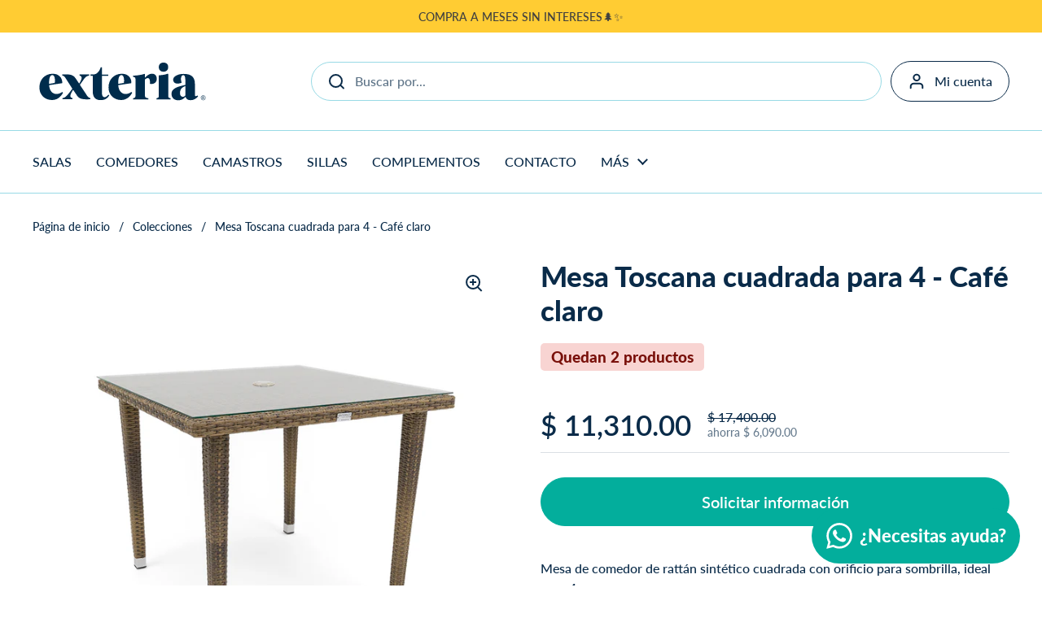

--- FILE ---
content_type: text/html; charset=utf-8
request_url: https://exteria.com.mx/products/mesa-exterior-toscana-cuadrada-para-4-cafe-claro
body_size: 45321
content:
<!doctype html><html class="no-js" lang="es" dir="ltr">
<head>

    
    
    
    
    
      
      
    
  

	<meta charset="utf-8">
  <meta http-equiv="X-UA-Compatible" content="IE=edge,chrome=1">
  <meta name="viewport" content="width=device-width, initial-scale=1.0, height=device-height, minimum-scale=1.0">
  <meta name="google-site-verification" content="tnUKKlIyipfG97LENnfGFXrV-HG2cp9LPWUR9IbYoss" /><link rel="shortcut icon" href="//exteria.com.mx/cdn/shop/files/Favicon.svg?crop=center&height=48&v=1704904203&width=48" type="image/png" /><title>Mesa de rattán sintético para exterior Toscana para 4 personas &ndash; Exteria
</title><meta name="description" content="Mesa de comedor de aluminio anodizado retejido de rattán sintético color café claro con cubierta de cristal templado de 5 mm de espesor y orificio para sombrilla. Ideal para patio, jardín o terraza.">

<meta property="og:site_name" content="Exteria">
<meta property="og:url" content="https://exteria.com.mx/products/mesa-exterior-toscana-cuadrada-para-4-cafe-claro">
<meta property="og:title" content="Mesa de rattán sintético para exterior Toscana para 4 personas">
<meta property="og:type" content="product">
<meta property="og:description" content="Mesa de comedor de aluminio anodizado retejido de rattán sintético color café claro con cubierta de cristal templado de 5 mm de espesor y orificio para sombrilla. Ideal para patio, jardín o terraza."><meta property="og:image" content="http://exteria.com.mx/cdn/shop/files/Mesa-Toscana-cuadrada-4p-con-orificio-gold.jpg?v=1712762547">
  <meta property="og:image:secure_url" content="https://exteria.com.mx/cdn/shop/files/Mesa-Toscana-cuadrada-4p-con-orificio-gold.jpg?v=1712762547">
  <meta property="og:image:width" content="900">
  <meta property="og:image:height" content="900"><meta property="og:price:amount" content="11,310.00">
  <meta property="og:price:currency" content="MXN"><meta name="twitter:card" content="summary_large_image">
<meta name="twitter:title" content="Mesa de rattán sintético para exterior Toscana para 4 personas">
<meta name="twitter:description" content="Mesa de comedor de aluminio anodizado retejido de rattán sintético color café claro con cubierta de cristal templado de 5 mm de espesor y orificio para sombrilla. Ideal para patio, jardín o terraza."><script type="application/ld+json">
  [
    {
      "@context": "https://schema.org",
      "@type": "WebSite",
      "name": "Exteria",
      "url": "https:\/\/exteria.com.mx"
    },
    {
      "@context": "https://schema.org",
      "@type": "Organization",
      "name": "Exteria",
      "url": "https:\/\/exteria.com.mx"
    }
  ]
</script>

<script type="application/ld+json">
{
  "@context": "http://schema.org",
  "@type": "BreadcrumbList",
  "itemListElement": [
    {
      "@type": "ListItem",
      "position": 1,
      "name": "Página de inicio",
      "item": "https://exteria.com.mx"
    },{
        "@type": "ListItem",
        "position": 2,
        "name": "Mesa Toscana cuadrada para 4 - Café claro",
        "item": "https://exteria.com.mx/products/mesa-exterior-toscana-cuadrada-para-4-cafe-claro"
      }]
}
</script><script type="application/ld+json">
  {
    "@context": "http://schema.org",
    "@type": "Product",
    "name": "Mesa Toscana cuadrada para 4 - Café claro",
    "url": "https:\/\/exteria.com.mx\/products\/mesa-exterior-toscana-cuadrada-para-4-cafe-claro",
    "offers": [{
          "@type" : "Offer","availability" : "http://schema.org/InStock",
          "price" : 11310.0,
          "priceCurrency" : "MXN",
          "url" : "https:\/\/exteria.com.mx\/products\/mesa-exterior-toscana-cuadrada-para-4-cafe-claro?variant=43907736273065"
        }
],
    "brand": {
      "@type": "Brand",
      "name": "Exteria"
    },
    "description": "Mesa de comedor de rattán sintético cuadrada con orificio para sombrilla, ideal para 4 personas.\n\nRattán sintético: Café claro.\n",
    "category": "",
    "image": {
      "@type": "ImageObject",
      "url": "https:\/\/exteria.com.mx\/cdn\/shop\/files\/Mesa-Toscana-cuadrada-4p-con-orificio-gold.jpg?v=1712762547",
      "image": "https:\/\/exteria.com.mx\/cdn\/shop\/files\/Mesa-Toscana-cuadrada-4p-con-orificio-gold.jpg?v=1712762547",
      "name": "Mesa Toscana cuadrada para 4 - Café claro",
      "width": "900",
      "height": "900"
    }
  }
  </script><link rel="canonical" href="https://exteria.com.mx/products/mesa-exterior-toscana-cuadrada-para-4-cafe-claro">

  <link rel="preconnect" href="https://cdn.shopify.com"><link rel="preconnect" href="https://fonts.shopifycdn.com" crossorigin><link href="//exteria.com.mx/cdn/shop/t/11/assets/theme.css?v=121413905511748851891723746946" as="style" rel="preload"><link href="//exteria.com.mx/cdn/shop/t/11/assets/section-header.css?v=133762657217502932151723746947" as="style" rel="preload"><link href="//exteria.com.mx/cdn/shop/t/11/assets/section-main-product.css?v=86420377547445666901723746944" as="style" rel="preload"><link rel="preload" as="image" href="//exteria.com.mx/cdn/shop/files/Mesa-Toscana-cuadrada-4p-con-orificio-gold.jpg?v=1712762547&width=480" imagesrcset="//exteria.com.mx/cdn/shop/files/Mesa-Toscana-cuadrada-4p-con-orificio-gold.jpg?v=1712762547&width=240 240w,//exteria.com.mx/cdn/shop/files/Mesa-Toscana-cuadrada-4p-con-orificio-gold.jpg?v=1712762547&width=360 360w,//exteria.com.mx/cdn/shop/files/Mesa-Toscana-cuadrada-4p-con-orificio-gold.jpg?v=1712762547&width=420 420w,//exteria.com.mx/cdn/shop/files/Mesa-Toscana-cuadrada-4p-con-orificio-gold.jpg?v=1712762547&width=480 480w,//exteria.com.mx/cdn/shop/files/Mesa-Toscana-cuadrada-4p-con-orificio-gold.jpg?v=1712762547&width=640 640w,//exteria.com.mx/cdn/shop/files/Mesa-Toscana-cuadrada-4p-con-orificio-gold.jpg?v=1712762547&width=840 840w" imagesizes="(max-width: 767px) calc(100vw - 20px), (max-width: 1360px) 50vw, 620px"><link rel="preload" href="//exteria.com.mx/cdn/fonts/lato/lato_n9.6b37f725167d36932c6742a5a697fd238a2d2552.woff2" as="font" type="font/woff2" crossorigin><link rel="preload" href="//exteria.com.mx/cdn/fonts/lato/lato_n5.b2fec044fbe05725e71d90882e5f3b21dae2efbd.woff2" as="font" type="font/woff2" crossorigin><style type="text/css">
@font-face {
  font-family: Lato;
  font-weight: 900;
  font-style: normal;
  font-display: swap;
  src: url("//exteria.com.mx/cdn/fonts/lato/lato_n9.6b37f725167d36932c6742a5a697fd238a2d2552.woff2") format("woff2"),
       url("//exteria.com.mx/cdn/fonts/lato/lato_n9.1cafbd384242b7df7c9ef4584ba41746d006e6bb.woff") format("woff");
}
@font-face {
  font-family: Lato;
  font-weight: 500;
  font-style: normal;
  font-display: swap;
  src: url("//exteria.com.mx/cdn/fonts/lato/lato_n5.b2fec044fbe05725e71d90882e5f3b21dae2efbd.woff2") format("woff2"),
       url("//exteria.com.mx/cdn/fonts/lato/lato_n5.f25a9a5c73ff9372e69074488f99e8ac702b5447.woff") format("woff");
}
@font-face {
  font-family: Lato;
  font-weight: 600;
  font-style: normal;
  font-display: swap;
  src: url("//exteria.com.mx/cdn/fonts/lato/lato_n6.38d0e3b23b74a60f769c51d1df73fac96c580d59.woff2") format("woff2"),
       url("//exteria.com.mx/cdn/fonts/lato/lato_n6.3365366161bdcc36a3f97cfbb23954d8c4bf4079.woff") format("woff");
}
@font-face {
  font-family: Lato;
  font-weight: 500;
  font-style: italic;
  font-display: swap;
  src: url("//exteria.com.mx/cdn/fonts/lato/lato_i5.9501f9e8a9e09e142687495e156dec167f6a3ea3.woff2") format("woff2"),
       url("//exteria.com.mx/cdn/fonts/lato/lato_i5.eca6cbf1aa9c70cc6dbfed0353a2f57e5065c864.woff") format("woff");
}




</style>
<style type="text/css">

  :root {

    /* Direction */
    --direction: ltr;

    /* Font variables */

    --font-stack-headings: Lato, sans-serif;
    --font-weight-headings: 900;
    --font-style-headings: normal;

    --font-stack-body: Lato, sans-serif;
    --font-weight-body: 500;--font-weight-body-bold: 600;--font-style-body: normal;--font-weight-buttons: var(--font-weight-body-bold);--font-weight-menu: var(--font-weight-body);--base-headings-size: 50;
    --base-headings-line: 1.2;
    --base-body-size: 16;
    --base-body-line: 1.5;

    --base-menu-size: 16;

    /* Color variables */

    --color-background-header: #ffffff;
    --color-secondary-background-header: rgba(10, 43, 73, 0.08);
    --color-opacity-background-header: rgba(255, 255, 255, 0);
    --color-text-header: #0a2b49;
    --color-foreground-header: #fff;
    --color-accent-header: #00a1cc;
    --color-foreground-accent-header: #fff;
    --color-borders-header: rgba(10, 43, 73, 0.1);

    --color-background-main: #ffffff;
    --color-secondary-background-main: rgba(10, 43, 73, 0.08);
    --color-third-background-main: rgba(10, 43, 73, 0.04);
    --color-fourth-background-main: rgba(10, 43, 73, 0.02);
    --color-opacity-background-main: rgba(255, 255, 255, 0);
    --color-text-main: #0a2b49;
    --color-foreground-main: #fff;
    --color-secondary-text-main: rgba(10, 43, 73, 0.62);
    --color-accent-main: #00a1cc;
    --color-foreground-accent-main: #fff;
    --color-borders-main: rgba(10, 43, 73, 0.15);

    --color-background-cards: #ffffff;
    --color-gradient-cards: ;
    --color-text-cards: #0a2b49;
    --color-foreground-cards: #fff;
    --color-secondary-text-cards: rgba(10, 43, 73, 0.6);
    --color-accent-cards: #00a1cc;
    --color-foreground-accent-cards: #fff;
    --color-borders-cards: #ffffff;

    --color-background-footer: #c1e9ef;
    --color-text-footer: #0a2b49;
    --color-accent-footer: #00a1cc;
    --color-borders-footer: rgba(10, 43, 73, 0.15);

    --color-borders-forms-primary: rgba(10, 43, 73, 0.3);
    --color-borders-forms-secondary: rgba(10, 43, 73, 0.6);

    /* Borders */

    --border-width-cards: 1px;
    --border-radius-cards: 18px;
    --border-width-buttons: 1px;
    --border-radius-buttons: 30px;
    --border-width-forms: 1px;
    --border-radius-forms: 10px;

    /* Shadows */
    --shadow-x-cards: 0px;
    --shadow-y-cards: 0px;
    --shadow-blur-cards: 0px;
    --color-shadow-cards: rgba(0,0,0,0);
    --shadow-x-buttons: 0px;
    --shadow-y-buttons: 0px;
    --shadow-blur-buttons: 0px;
    --color-shadow-buttons: #c1e9ef;

    /* Layout */

    --grid-gap-original-base: 20px;
    --container-vertical-space-base: 100px;
    --image-fit-padding: 10%;

  }

  .facets__summary, #main select, .sidebar select, .modal-content select {
    background-image: url('data:image/svg+xml;utf8,<svg width="13" height="8" fill="none" xmlns="http://www.w3.org/2000/svg"><path d="M1.414.086 7.9 6.57 6.485 7.985 0 1.5 1.414.086Z" fill="%230a2b49"/><path d="M12.985 1.515 6.5 8 5.085 6.586 11.571.101l1.414 1.414Z" fill="%230a2b49"/></svg>');
  }

  .card .star-rating__stars {
    background-image: url('data:image/svg+xml;utf8,<svg width="20" height="13" viewBox="0 0 14 13" fill="none" xmlns="http://www.w3.org/2000/svg"><path d="m7 0 1.572 4.837h5.085l-4.114 2.99 1.572 4.836L7 9.673l-4.114 2.99 1.571-4.837-4.114-2.99h5.085L7 0Z" stroke="%230a2b49" stroke-width="1"/></svg>');
  }
  .card .star-rating__stars-active {
    background-image: url('data:image/svg+xml;utf8,<svg width="20" height="13" viewBox="0 0 14 13" fill="none" xmlns="http://www.w3.org/2000/svg"><path d="m7 0 1.572 4.837h5.085l-4.114 2.99 1.572 4.836L7 9.673l-4.114 2.99 1.571-4.837-4.114-2.99h5.085L7 0Z" fill="%230a2b49" stroke-width="0"/></svg>');
  }

  .star-rating__stars {
    background-image: url('data:image/svg+xml;utf8,<svg width="20" height="13" viewBox="0 0 14 13" fill="none" xmlns="http://www.w3.org/2000/svg"><path d="m7 0 1.572 4.837h5.085l-4.114 2.99 1.572 4.836L7 9.673l-4.114 2.99 1.571-4.837-4.114-2.99h5.085L7 0Z" stroke="%230a2b49" stroke-width="1"/></svg>');
  }
  .star-rating__stars-active {
    background-image: url('data:image/svg+xml;utf8,<svg width="20" height="13" viewBox="0 0 14 13" fill="none" xmlns="http://www.w3.org/2000/svg"><path d="m7 0 1.572 4.837h5.085l-4.114 2.99 1.572 4.836L7 9.673l-4.114 2.99 1.571-4.837-4.114-2.99h5.085L7 0Z" fill="%230a2b49" stroke-width="0"/></svg>');
  }

  .product-item {--color-background-cards: #ffffff;--color-text-cards: #0a2b49;--color-borders-cards: #98dae5;--shadow-x-cards: 0;
      --shadow-y-cards: 0;
      --shadow-blur-cards: 0;}.product-item .button {
      --color-text-cards: #00a1cc;--color-foreground-cards: #fff;
    }</style>

<style id="root-height">
  :root {
    --window-height: 100vh;
  }
</style><link href="//exteria.com.mx/cdn/shop/t/11/assets/theme.css?v=121413905511748851891723746946" rel="stylesheet" type="text/css" media="all" />

	<script>window.performance && window.performance.mark && window.performance.mark('shopify.content_for_header.start');</script><meta name="facebook-domain-verification" content="d318r46bxz8ddza5z0nfipkwjax8zl">
<meta name="google-site-verification" content="s92pDpRko_XQ1OREH6zd-RpkG06PVlMp4RKaOos_PQc">
<meta id="shopify-digital-wallet" name="shopify-digital-wallet" content="/64355598505/digital_wallets/dialog">
<meta name="shopify-checkout-api-token" content="7e02f2253c28d3758dc2ad6e14470f1d">
<meta id="in-context-paypal-metadata" data-shop-id="64355598505" data-venmo-supported="false" data-environment="production" data-locale="es_ES" data-paypal-v4="true" data-currency="MXN">
<link rel="alternate" type="application/json+oembed" href="https://exteria.com.mx/products/mesa-exterior-toscana-cuadrada-para-4-cafe-claro.oembed">
<script async="async" src="/checkouts/internal/preloads.js?locale=es-MX"></script>
<script id="shopify-features" type="application/json">{"accessToken":"7e02f2253c28d3758dc2ad6e14470f1d","betas":["rich-media-storefront-analytics"],"domain":"exteria.com.mx","predictiveSearch":true,"shopId":64355598505,"locale":"es"}</script>
<script>var Shopify = Shopify || {};
Shopify.shop = "3c225d-2.myshopify.com";
Shopify.locale = "es";
Shopify.currency = {"active":"MXN","rate":"1.0"};
Shopify.country = "MX";
Shopify.theme = {"name":"Exteria-Shopify\/exteria-release-v2","id":139596071081,"schema_name":"Local","schema_version":"2.3.2","theme_store_id":null,"role":"main"};
Shopify.theme.handle = "null";
Shopify.theme.style = {"id":null,"handle":null};
Shopify.cdnHost = "exteria.com.mx/cdn";
Shopify.routes = Shopify.routes || {};
Shopify.routes.root = "/";</script>
<script type="module">!function(o){(o.Shopify=o.Shopify||{}).modules=!0}(window);</script>
<script>!function(o){function n(){var o=[];function n(){o.push(Array.prototype.slice.apply(arguments))}return n.q=o,n}var t=o.Shopify=o.Shopify||{};t.loadFeatures=n(),t.autoloadFeatures=n()}(window);</script>
<script id="shop-js-analytics" type="application/json">{"pageType":"product"}</script>
<script defer="defer" async type="module" src="//exteria.com.mx/cdn/shopifycloud/shop-js/modules/v2/client.init-shop-cart-sync_BauuRneq.es.esm.js"></script>
<script defer="defer" async type="module" src="//exteria.com.mx/cdn/shopifycloud/shop-js/modules/v2/chunk.common_JQpvZAPo.esm.js"></script>
<script defer="defer" async type="module" src="//exteria.com.mx/cdn/shopifycloud/shop-js/modules/v2/chunk.modal_Cc_JA9bg.esm.js"></script>
<script type="module">
  await import("//exteria.com.mx/cdn/shopifycloud/shop-js/modules/v2/client.init-shop-cart-sync_BauuRneq.es.esm.js");
await import("//exteria.com.mx/cdn/shopifycloud/shop-js/modules/v2/chunk.common_JQpvZAPo.esm.js");
await import("//exteria.com.mx/cdn/shopifycloud/shop-js/modules/v2/chunk.modal_Cc_JA9bg.esm.js");

  window.Shopify.SignInWithShop?.initShopCartSync?.({"fedCMEnabled":true,"windoidEnabled":true});

</script>
<script>(function() {
  var isLoaded = false;
  function asyncLoad() {
    if (isLoaded) return;
    isLoaded = true;
    var urls = ["https:\/\/cdn.adtrace.ai\/facebook-track.js?shop=3c225d-2.myshopify.com","https:\/\/chimpstatic.com\/mcjs-connected\/js\/users\/d40ca0713145dc0140173b748\/fe74d2c34431bc8072c182c36.js?shop=3c225d-2.myshopify.com"];
    for (var i = 0; i < urls.length; i++) {
      var s = document.createElement('script');
      s.type = 'text/javascript';
      s.async = true;
      s.src = urls[i];
      var x = document.getElementsByTagName('script')[0];
      x.parentNode.insertBefore(s, x);
    }
  };
  if(window.attachEvent) {
    window.attachEvent('onload', asyncLoad);
  } else {
    window.addEventListener('load', asyncLoad, false);
  }
})();</script>
<script id="__st">var __st={"a":64355598505,"offset":-21600,"reqid":"49851f35-643f-405e-94ca-8884547cb3fa-1769683383","pageurl":"exteria.com.mx\/products\/mesa-exterior-toscana-cuadrada-para-4-cafe-claro","u":"82e0e0f19da7","p":"product","rtyp":"product","rid":7989405712553};</script>
<script>window.ShopifyPaypalV4VisibilityTracking = true;</script>
<script id="captcha-bootstrap">!function(){'use strict';const t='contact',e='account',n='new_comment',o=[[t,t],['blogs',n],['comments',n],[t,'customer']],c=[[e,'customer_login'],[e,'guest_login'],[e,'recover_customer_password'],[e,'create_customer']],r=t=>t.map((([t,e])=>`form[action*='/${t}']:not([data-nocaptcha='true']) input[name='form_type'][value='${e}']`)).join(','),a=t=>()=>t?[...document.querySelectorAll(t)].map((t=>t.form)):[];function s(){const t=[...o],e=r(t);return a(e)}const i='password',u='form_key',d=['recaptcha-v3-token','g-recaptcha-response','h-captcha-response',i],f=()=>{try{return window.sessionStorage}catch{return}},m='__shopify_v',_=t=>t.elements[u];function p(t,e,n=!1){try{const o=window.sessionStorage,c=JSON.parse(o.getItem(e)),{data:r}=function(t){const{data:e,action:n}=t;return t[m]||n?{data:e,action:n}:{data:t,action:n}}(c);for(const[e,n]of Object.entries(r))t.elements[e]&&(t.elements[e].value=n);n&&o.removeItem(e)}catch(o){console.error('form repopulation failed',{error:o})}}const l='form_type',E='cptcha';function T(t){t.dataset[E]=!0}const w=window,h=w.document,L='Shopify',v='ce_forms',y='captcha';let A=!1;((t,e)=>{const n=(g='f06e6c50-85a8-45c8-87d0-21a2b65856fe',I='https://cdn.shopify.com/shopifycloud/storefront-forms-hcaptcha/ce_storefront_forms_captcha_hcaptcha.v1.5.2.iife.js',D={infoText:'Protegido por hCaptcha',privacyText:'Privacidad',termsText:'Términos'},(t,e,n)=>{const o=w[L][v],c=o.bindForm;if(c)return c(t,g,e,D).then(n);var r;o.q.push([[t,g,e,D],n]),r=I,A||(h.body.append(Object.assign(h.createElement('script'),{id:'captcha-provider',async:!0,src:r})),A=!0)});var g,I,D;w[L]=w[L]||{},w[L][v]=w[L][v]||{},w[L][v].q=[],w[L][y]=w[L][y]||{},w[L][y].protect=function(t,e){n(t,void 0,e),T(t)},Object.freeze(w[L][y]),function(t,e,n,w,h,L){const[v,y,A,g]=function(t,e,n){const i=e?o:[],u=t?c:[],d=[...i,...u],f=r(d),m=r(i),_=r(d.filter((([t,e])=>n.includes(e))));return[a(f),a(m),a(_),s()]}(w,h,L),I=t=>{const e=t.target;return e instanceof HTMLFormElement?e:e&&e.form},D=t=>v().includes(t);t.addEventListener('submit',(t=>{const e=I(t);if(!e)return;const n=D(e)&&!e.dataset.hcaptchaBound&&!e.dataset.recaptchaBound,o=_(e),c=g().includes(e)&&(!o||!o.value);(n||c)&&t.preventDefault(),c&&!n&&(function(t){try{if(!f())return;!function(t){const e=f();if(!e)return;const n=_(t);if(!n)return;const o=n.value;o&&e.removeItem(o)}(t);const e=Array.from(Array(32),(()=>Math.random().toString(36)[2])).join('');!function(t,e){_(t)||t.append(Object.assign(document.createElement('input'),{type:'hidden',name:u})),t.elements[u].value=e}(t,e),function(t,e){const n=f();if(!n)return;const o=[...t.querySelectorAll(`input[type='${i}']`)].map((({name:t})=>t)),c=[...d,...o],r={};for(const[a,s]of new FormData(t).entries())c.includes(a)||(r[a]=s);n.setItem(e,JSON.stringify({[m]:1,action:t.action,data:r}))}(t,e)}catch(e){console.error('failed to persist form',e)}}(e),e.submit())}));const S=(t,e)=>{t&&!t.dataset[E]&&(n(t,e.some((e=>e===t))),T(t))};for(const o of['focusin','change'])t.addEventListener(o,(t=>{const e=I(t);D(e)&&S(e,y())}));const B=e.get('form_key'),M=e.get(l),P=B&&M;t.addEventListener('DOMContentLoaded',(()=>{const t=y();if(P)for(const e of t)e.elements[l].value===M&&p(e,B);[...new Set([...A(),...v().filter((t=>'true'===t.dataset.shopifyCaptcha))])].forEach((e=>S(e,t)))}))}(h,new URLSearchParams(w.location.search),n,t,e,['guest_login'])})(!0,!0)}();</script>
<script integrity="sha256-4kQ18oKyAcykRKYeNunJcIwy7WH5gtpwJnB7kiuLZ1E=" data-source-attribution="shopify.loadfeatures" defer="defer" src="//exteria.com.mx/cdn/shopifycloud/storefront/assets/storefront/load_feature-a0a9edcb.js" crossorigin="anonymous"></script>
<script data-source-attribution="shopify.dynamic_checkout.dynamic.init">var Shopify=Shopify||{};Shopify.PaymentButton=Shopify.PaymentButton||{isStorefrontPortableWallets:!0,init:function(){window.Shopify.PaymentButton.init=function(){};var t=document.createElement("script");t.src="https://exteria.com.mx/cdn/shopifycloud/portable-wallets/latest/portable-wallets.es.js",t.type="module",document.head.appendChild(t)}};
</script>
<script data-source-attribution="shopify.dynamic_checkout.buyer_consent">
  function portableWalletsHideBuyerConsent(e){var t=document.getElementById("shopify-buyer-consent"),n=document.getElementById("shopify-subscription-policy-button");t&&n&&(t.classList.add("hidden"),t.setAttribute("aria-hidden","true"),n.removeEventListener("click",e))}function portableWalletsShowBuyerConsent(e){var t=document.getElementById("shopify-buyer-consent"),n=document.getElementById("shopify-subscription-policy-button");t&&n&&(t.classList.remove("hidden"),t.removeAttribute("aria-hidden"),n.addEventListener("click",e))}window.Shopify?.PaymentButton&&(window.Shopify.PaymentButton.hideBuyerConsent=portableWalletsHideBuyerConsent,window.Shopify.PaymentButton.showBuyerConsent=portableWalletsShowBuyerConsent);
</script>
<script data-source-attribution="shopify.dynamic_checkout.cart.bootstrap">document.addEventListener("DOMContentLoaded",(function(){function t(){return document.querySelector("shopify-accelerated-checkout-cart, shopify-accelerated-checkout")}if(t())Shopify.PaymentButton.init();else{new MutationObserver((function(e,n){t()&&(Shopify.PaymentButton.init(),n.disconnect())})).observe(document.body,{childList:!0,subtree:!0})}}));
</script>
<link id="shopify-accelerated-checkout-styles" rel="stylesheet" media="screen" href="https://exteria.com.mx/cdn/shopifycloud/portable-wallets/latest/accelerated-checkout-backwards-compat.css" crossorigin="anonymous">
<style id="shopify-accelerated-checkout-cart">
        #shopify-buyer-consent {
  margin-top: 1em;
  display: inline-block;
  width: 100%;
}

#shopify-buyer-consent.hidden {
  display: none;
}

#shopify-subscription-policy-button {
  background: none;
  border: none;
  padding: 0;
  text-decoration: underline;
  font-size: inherit;
  cursor: pointer;
}

#shopify-subscription-policy-button::before {
  box-shadow: none;
}

      </style>

<script>window.performance && window.performance.mark && window.performance.mark('shopify.content_for_header.end');</script>

  <script>(function(w,d,s,l,i){w[l]=w[l]||[];w[l].push({'gtm.start': new Date().getTime(),event:'gtm.js'});var f=d.getElementsByTagName(s)[0], j=d.createElement(s),dl=l!='dataLayer'?'&l='+l:'';j.async=true;j.src= 'https://www.googletagmanager.com/gtm.js?id='+i+dl;f.parentNode.insertBefore(j,f); })(window,document,'script','dataLayer','GTM-TS2X9K5');</script>
  
  <script>
    const rbi = [];
    const ribSetSize = (img) => {
      if ( img.offsetWidth / img.dataset.ratio < img.offsetHeight ) {
        img.setAttribute('sizes', `${Math.ceil(img.offsetHeight * img.dataset.ratio)}px`);
      } else {
        img.setAttribute('sizes', `${Math.ceil(img.offsetWidth)}px`);
      }
    }
    const debounce = (fn, wait) => {
      let t;
      return (...args) => {
        clearTimeout(t);
        t = setTimeout(() => fn.apply(this, args), wait);
      };
    }
    window.KEYCODES = {
      TAB: 9,
      ESC: 27,
      DOWN: 40,
      RIGHT: 39,
      UP: 38,
      LEFT: 37,
      RETURN: 13
    };
    window.addEventListener('resize', debounce(()=>{
      for ( let img of rbi ) {
        ribSetSize(img);
      }
    }, 250));
  </script><noscript>
    <link rel="stylesheet" href="//exteria.com.mx/cdn/shop/t/11/assets/theme-noscript.css?v=143499523122431679711723746945">
  </noscript>
  <script>!function(f,b,e,v,n,t,s) {if(f.fbq)return;n=f.fbq=function(){n.callMethod? n.callMethod.apply(n,arguments):n.queue.push(arguments)}; if(!f._fbq)f._fbq=n;n.push=n;n.loaded=!0;n.version='2.0'; n.queue=[];t=b.createElement(e);t.async=!0; t.src=v;s=b.getElementsByTagName(e)[0]; s.parentNode.insertBefore(t,s)}(window, document,'script', 'https://connect.facebook.net/en_US/fbevents.js'); fbq('init', '399644938570381'); fbq('track', 'PageView'); </script>
  <script type="text/javascript">
    (function(c,l,a,r,i,t,y){
        c[a]=c[a]||function(){(c[a].q=c[a].q||[]).push(arguments)};
        t=l.createElement(r);t.async=1;t.src="https://www.clarity.ms/tag/"+i;
        y=l.getElementsByTagName(r)[0];y.parentNode.insertBefore(t,y);
    })(window, document, "clarity", "script", "n4cfbeuzp3");
  </script>

  <!-- Hotjar Tracking Code for https://exteria.com.mx/ -->
<script>
    (function(h,o,t,j,a,r){
        h.hj=h.hj||function(){(h.hj.q=h.hj.q||[]).push(arguments)};
        h._hjSettings={hjid:5139886,hjsv:6};
        a=o.getElementsByTagName('head')[0];
        r=o.createElement('script');r.async=1;
        r.src=t+h._hjSettings.hjid+j+h._hjSettings.hjsv;
        a.appendChild(r);
    })(window,document,'https://static.hotjar.com/c/hotjar-','.js?sv=');
</script>
<!-- BEGIN app block: shopify://apps/yotpo-product-reviews/blocks/settings/eb7dfd7d-db44-4334-bc49-c893b51b36cf -->


  <script type="text/javascript" src="https://cdn-widgetsrepository.yotpo.com/v1/loader/48PSj77xWc5Cxt5i11VZe4gDzE59TxMsLn6PxWK2?languageCode=es" async></script>



  
<!-- END app block --><!-- BEGIN app block: shopify://apps/capi-facebook-pixel-meta-api/blocks/facebook-ads-pixels/4ad3004f-fa0b-4587-a4f1-4d8ce89e9fbb -->









<script>
    window.__adTraceFacebookPaused = ``;
    window.__adTraceFacebookServerSideApiEnabled = ``;
    window.__adTraceShopifyDomain = `https://exteria.com.mx`;
    window.__adTraceIsProductPage = `product.producto-compra-whatsapp`.includes("product");
    window.__adTraceShopCurrency = `MXN`;
    window.__adTraceProductInfo = {
        "id": "7989405712553",
        "name": `Mesa Toscana cuadrada para 4 - Café claro`,
        "price": "11,310.00",
        "url": "/products/mesa-exterior-toscana-cuadrada-para-4-cafe-claro",
        "description": "\u003cp data-mce-fragment=\"1\"\u003eMesa de comedor de rattán sintético cuadrada con orificio para sombrilla, ideal para 4 personas.\u003c\/p\u003e\n\u003cul data-mce-fragment=\"1\"\u003e\n\u003cli data-mce-fragment=\"1\"\u003eRattán sintético: Café claro.\u003c\/li\u003e\n\u003c\/ul\u003e",
        "image": "//exteria.com.mx/cdn/shop/files/Mesa-Toscana-cuadrada-4p-con-orificio-gold.jpg?v=1712762547"
    };
    
</script>
<!-- END app block --><script src="https://cdn.shopify.com/extensions/019b8532-dd9d-7cd8-a62d-910d6a696cec/tictac-14/assets/tictac-front.js" type="text/javascript" defer="defer"></script>
<script src="https://cdn.shopify.com/extensions/019be3fb-70a1-7565-8409-0029e6d6306c/preorderfrontend-176/assets/globo.preorder.min.js" type="text/javascript" defer="defer"></script>
<script src="https://cdn.shopify.com/extensions/15956640-5fbd-4282-a77e-c39c9c2d6136/facebook-instagram-pixels-at-90/assets/facebook-pixel.js" type="text/javascript" defer="defer"></script>
<link href="https://monorail-edge.shopifysvc.com" rel="dns-prefetch">
<script>(function(){if ("sendBeacon" in navigator && "performance" in window) {try {var session_token_from_headers = performance.getEntriesByType('navigation')[0].serverTiming.find(x => x.name == '_s').description;} catch {var session_token_from_headers = undefined;}var session_cookie_matches = document.cookie.match(/_shopify_s=([^;]*)/);var session_token_from_cookie = session_cookie_matches && session_cookie_matches.length === 2 ? session_cookie_matches[1] : "";var session_token = session_token_from_headers || session_token_from_cookie || "";function handle_abandonment_event(e) {var entries = performance.getEntries().filter(function(entry) {return /monorail-edge.shopifysvc.com/.test(entry.name);});if (!window.abandonment_tracked && entries.length === 0) {window.abandonment_tracked = true;var currentMs = Date.now();var navigation_start = performance.timing.navigationStart;var payload = {shop_id: 64355598505,url: window.location.href,navigation_start,duration: currentMs - navigation_start,session_token,page_type: "product"};window.navigator.sendBeacon("https://monorail-edge.shopifysvc.com/v1/produce", JSON.stringify({schema_id: "online_store_buyer_site_abandonment/1.1",payload: payload,metadata: {event_created_at_ms: currentMs,event_sent_at_ms: currentMs}}));}}window.addEventListener('pagehide', handle_abandonment_event);}}());</script>
<script id="web-pixels-manager-setup">(function e(e,d,r,n,o){if(void 0===o&&(o={}),!Boolean(null===(a=null===(i=window.Shopify)||void 0===i?void 0:i.analytics)||void 0===a?void 0:a.replayQueue)){var i,a;window.Shopify=window.Shopify||{};var t=window.Shopify;t.analytics=t.analytics||{};var s=t.analytics;s.replayQueue=[],s.publish=function(e,d,r){return s.replayQueue.push([e,d,r]),!0};try{self.performance.mark("wpm:start")}catch(e){}var l=function(){var e={modern:/Edge?\/(1{2}[4-9]|1[2-9]\d|[2-9]\d{2}|\d{4,})\.\d+(\.\d+|)|Firefox\/(1{2}[4-9]|1[2-9]\d|[2-9]\d{2}|\d{4,})\.\d+(\.\d+|)|Chrom(ium|e)\/(9{2}|\d{3,})\.\d+(\.\d+|)|(Maci|X1{2}).+ Version\/(15\.\d+|(1[6-9]|[2-9]\d|\d{3,})\.\d+)([,.]\d+|)( \(\w+\)|)( Mobile\/\w+|) Safari\/|Chrome.+OPR\/(9{2}|\d{3,})\.\d+\.\d+|(CPU[ +]OS|iPhone[ +]OS|CPU[ +]iPhone|CPU IPhone OS|CPU iPad OS)[ +]+(15[._]\d+|(1[6-9]|[2-9]\d|\d{3,})[._]\d+)([._]\d+|)|Android:?[ /-](13[3-9]|1[4-9]\d|[2-9]\d{2}|\d{4,})(\.\d+|)(\.\d+|)|Android.+Firefox\/(13[5-9]|1[4-9]\d|[2-9]\d{2}|\d{4,})\.\d+(\.\d+|)|Android.+Chrom(ium|e)\/(13[3-9]|1[4-9]\d|[2-9]\d{2}|\d{4,})\.\d+(\.\d+|)|SamsungBrowser\/([2-9]\d|\d{3,})\.\d+/,legacy:/Edge?\/(1[6-9]|[2-9]\d|\d{3,})\.\d+(\.\d+|)|Firefox\/(5[4-9]|[6-9]\d|\d{3,})\.\d+(\.\d+|)|Chrom(ium|e)\/(5[1-9]|[6-9]\d|\d{3,})\.\d+(\.\d+|)([\d.]+$|.*Safari\/(?![\d.]+ Edge\/[\d.]+$))|(Maci|X1{2}).+ Version\/(10\.\d+|(1[1-9]|[2-9]\d|\d{3,})\.\d+)([,.]\d+|)( \(\w+\)|)( Mobile\/\w+|) Safari\/|Chrome.+OPR\/(3[89]|[4-9]\d|\d{3,})\.\d+\.\d+|(CPU[ +]OS|iPhone[ +]OS|CPU[ +]iPhone|CPU IPhone OS|CPU iPad OS)[ +]+(10[._]\d+|(1[1-9]|[2-9]\d|\d{3,})[._]\d+)([._]\d+|)|Android:?[ /-](13[3-9]|1[4-9]\d|[2-9]\d{2}|\d{4,})(\.\d+|)(\.\d+|)|Mobile Safari.+OPR\/([89]\d|\d{3,})\.\d+\.\d+|Android.+Firefox\/(13[5-9]|1[4-9]\d|[2-9]\d{2}|\d{4,})\.\d+(\.\d+|)|Android.+Chrom(ium|e)\/(13[3-9]|1[4-9]\d|[2-9]\d{2}|\d{4,})\.\d+(\.\d+|)|Android.+(UC? ?Browser|UCWEB|U3)[ /]?(15\.([5-9]|\d{2,})|(1[6-9]|[2-9]\d|\d{3,})\.\d+)\.\d+|SamsungBrowser\/(5\.\d+|([6-9]|\d{2,})\.\d+)|Android.+MQ{2}Browser\/(14(\.(9|\d{2,})|)|(1[5-9]|[2-9]\d|\d{3,})(\.\d+|))(\.\d+|)|K[Aa][Ii]OS\/(3\.\d+|([4-9]|\d{2,})\.\d+)(\.\d+|)/},d=e.modern,r=e.legacy,n=navigator.userAgent;return n.match(d)?"modern":n.match(r)?"legacy":"unknown"}(),u="modern"===l?"modern":"legacy",c=(null!=n?n:{modern:"",legacy:""})[u],f=function(e){return[e.baseUrl,"/wpm","/b",e.hashVersion,"modern"===e.buildTarget?"m":"l",".js"].join("")}({baseUrl:d,hashVersion:r,buildTarget:u}),m=function(e){var d=e.version,r=e.bundleTarget,n=e.surface,o=e.pageUrl,i=e.monorailEndpoint;return{emit:function(e){var a=e.status,t=e.errorMsg,s=(new Date).getTime(),l=JSON.stringify({metadata:{event_sent_at_ms:s},events:[{schema_id:"web_pixels_manager_load/3.1",payload:{version:d,bundle_target:r,page_url:o,status:a,surface:n,error_msg:t},metadata:{event_created_at_ms:s}}]});if(!i)return console&&console.warn&&console.warn("[Web Pixels Manager] No Monorail endpoint provided, skipping logging."),!1;try{return self.navigator.sendBeacon.bind(self.navigator)(i,l)}catch(e){}var u=new XMLHttpRequest;try{return u.open("POST",i,!0),u.setRequestHeader("Content-Type","text/plain"),u.send(l),!0}catch(e){return console&&console.warn&&console.warn("[Web Pixels Manager] Got an unhandled error while logging to Monorail."),!1}}}}({version:r,bundleTarget:l,surface:e.surface,pageUrl:self.location.href,monorailEndpoint:e.monorailEndpoint});try{o.browserTarget=l,function(e){var d=e.src,r=e.async,n=void 0===r||r,o=e.onload,i=e.onerror,a=e.sri,t=e.scriptDataAttributes,s=void 0===t?{}:t,l=document.createElement("script"),u=document.querySelector("head"),c=document.querySelector("body");if(l.async=n,l.src=d,a&&(l.integrity=a,l.crossOrigin="anonymous"),s)for(var f in s)if(Object.prototype.hasOwnProperty.call(s,f))try{l.dataset[f]=s[f]}catch(e){}if(o&&l.addEventListener("load",o),i&&l.addEventListener("error",i),u)u.appendChild(l);else{if(!c)throw new Error("Did not find a head or body element to append the script");c.appendChild(l)}}({src:f,async:!0,onload:function(){if(!function(){var e,d;return Boolean(null===(d=null===(e=window.Shopify)||void 0===e?void 0:e.analytics)||void 0===d?void 0:d.initialized)}()){var d=window.webPixelsManager.init(e)||void 0;if(d){var r=window.Shopify.analytics;r.replayQueue.forEach((function(e){var r=e[0],n=e[1],o=e[2];d.publishCustomEvent(r,n,o)})),r.replayQueue=[],r.publish=d.publishCustomEvent,r.visitor=d.visitor,r.initialized=!0}}},onerror:function(){return m.emit({status:"failed",errorMsg:"".concat(f," has failed to load")})},sri:function(e){var d=/^sha384-[A-Za-z0-9+/=]+$/;return"string"==typeof e&&d.test(e)}(c)?c:"",scriptDataAttributes:o}),m.emit({status:"loading"})}catch(e){m.emit({status:"failed",errorMsg:(null==e?void 0:e.message)||"Unknown error"})}}})({shopId: 64355598505,storefrontBaseUrl: "https://exteria.com.mx",extensionsBaseUrl: "https://extensions.shopifycdn.com/cdn/shopifycloud/web-pixels-manager",monorailEndpoint: "https://monorail-edge.shopifysvc.com/unstable/produce_batch",surface: "storefront-renderer",enabledBetaFlags: ["2dca8a86"],webPixelsConfigList: [{"id":"568557737","configuration":"{\"config\":\"{\\\"pixel_id\\\":\\\"G-2MXLPD38N9\\\",\\\"target_country\\\":\\\"MX\\\",\\\"gtag_events\\\":[{\\\"type\\\":\\\"begin_checkout\\\",\\\"action_label\\\":\\\"G-2MXLPD38N9\\\"},{\\\"type\\\":\\\"search\\\",\\\"action_label\\\":\\\"G-2MXLPD38N9\\\"},{\\\"type\\\":\\\"view_item\\\",\\\"action_label\\\":[\\\"G-2MXLPD38N9\\\",\\\"MC-49R6NMJ3X8\\\"]},{\\\"type\\\":\\\"purchase\\\",\\\"action_label\\\":[\\\"G-2MXLPD38N9\\\",\\\"MC-49R6NMJ3X8\\\"]},{\\\"type\\\":\\\"page_view\\\",\\\"action_label\\\":[\\\"G-2MXLPD38N9\\\",\\\"MC-49R6NMJ3X8\\\"]},{\\\"type\\\":\\\"add_payment_info\\\",\\\"action_label\\\":\\\"G-2MXLPD38N9\\\"},{\\\"type\\\":\\\"add_to_cart\\\",\\\"action_label\\\":\\\"G-2MXLPD38N9\\\"}],\\\"enable_monitoring_mode\\\":false}\"}","eventPayloadVersion":"v1","runtimeContext":"OPEN","scriptVersion":"b2a88bafab3e21179ed38636efcd8a93","type":"APP","apiClientId":1780363,"privacyPurposes":[],"dataSharingAdjustments":{"protectedCustomerApprovalScopes":["read_customer_address","read_customer_email","read_customer_name","read_customer_personal_data","read_customer_phone"]}},{"id":"248938665","configuration":"{\"pixel_id\":\"389384081546294\",\"pixel_type\":\"facebook_pixel\"}","eventPayloadVersion":"v1","runtimeContext":"OPEN","scriptVersion":"ca16bc87fe92b6042fbaa3acc2fbdaa6","type":"APP","apiClientId":2329312,"privacyPurposes":["ANALYTICS","MARKETING","SALE_OF_DATA"],"dataSharingAdjustments":{"protectedCustomerApprovalScopes":["read_customer_address","read_customer_email","read_customer_name","read_customer_personal_data","read_customer_phone"]}},{"id":"64782505","configuration":"{\"myshopifyDomain\":\"3c225d-2.myshopify.com\",\"fallbackTrackingEnabled\":\"0\",\"storeUsesCashOnDelivery\":\"false\"}","eventPayloadVersion":"v1","runtimeContext":"STRICT","scriptVersion":"5c0f1926339ad61df65a4737e07d8842","type":"APP","apiClientId":1326022657,"privacyPurposes":["ANALYTICS","MARKETING","SALE_OF_DATA"],"dataSharingAdjustments":{"protectedCustomerApprovalScopes":["read_customer_personal_data"]}},{"id":"53805225","eventPayloadVersion":"1","runtimeContext":"LAX","scriptVersion":"5","type":"CUSTOM","privacyPurposes":["ANALYTICS","MARKETING","SALE_OF_DATA"],"name":"Scripts"},{"id":"shopify-app-pixel","configuration":"{}","eventPayloadVersion":"v1","runtimeContext":"STRICT","scriptVersion":"0450","apiClientId":"shopify-pixel","type":"APP","privacyPurposes":["ANALYTICS","MARKETING"]},{"id":"shopify-custom-pixel","eventPayloadVersion":"v1","runtimeContext":"LAX","scriptVersion":"0450","apiClientId":"shopify-pixel","type":"CUSTOM","privacyPurposes":["ANALYTICS","MARKETING"]}],isMerchantRequest: false,initData: {"shop":{"name":"Exteria","paymentSettings":{"currencyCode":"MXN"},"myshopifyDomain":"3c225d-2.myshopify.com","countryCode":"MX","storefrontUrl":"https:\/\/exteria.com.mx"},"customer":null,"cart":null,"checkout":null,"productVariants":[{"price":{"amount":11310.0,"currencyCode":"MXN"},"product":{"title":"Mesa Toscana cuadrada para 4 - Café claro","vendor":"Exteria","id":"7989405712553","untranslatedTitle":"Mesa Toscana cuadrada para 4 - Café claro","url":"\/products\/mesa-exterior-toscana-cuadrada-para-4-cafe-claro","type":""},"id":"43907736273065","image":{"src":"\/\/exteria.com.mx\/cdn\/shop\/files\/Mesa-Toscana-cuadrada-4p-con-orificio-gold.jpg?v=1712762547"},"sku":null,"title":"Default Title","untranslatedTitle":"Default Title"}],"purchasingCompany":null},},"https://exteria.com.mx/cdn","1d2a099fw23dfb22ep557258f5m7a2edbae",{"modern":"","legacy":""},{"shopId":"64355598505","storefrontBaseUrl":"https:\/\/exteria.com.mx","extensionBaseUrl":"https:\/\/extensions.shopifycdn.com\/cdn\/shopifycloud\/web-pixels-manager","surface":"storefront-renderer","enabledBetaFlags":"[\"2dca8a86\"]","isMerchantRequest":"false","hashVersion":"1d2a099fw23dfb22ep557258f5m7a2edbae","publish":"custom","events":"[[\"page_viewed\",{}],[\"product_viewed\",{\"productVariant\":{\"price\":{\"amount\":11310.0,\"currencyCode\":\"MXN\"},\"product\":{\"title\":\"Mesa Toscana cuadrada para 4 - Café claro\",\"vendor\":\"Exteria\",\"id\":\"7989405712553\",\"untranslatedTitle\":\"Mesa Toscana cuadrada para 4 - Café claro\",\"url\":\"\/products\/mesa-exterior-toscana-cuadrada-para-4-cafe-claro\",\"type\":\"\"},\"id\":\"43907736273065\",\"image\":{\"src\":\"\/\/exteria.com.mx\/cdn\/shop\/files\/Mesa-Toscana-cuadrada-4p-con-orificio-gold.jpg?v=1712762547\"},\"sku\":null,\"title\":\"Default Title\",\"untranslatedTitle\":\"Default Title\"}}]]"});</script><script>
  window.ShopifyAnalytics = window.ShopifyAnalytics || {};
  window.ShopifyAnalytics.meta = window.ShopifyAnalytics.meta || {};
  window.ShopifyAnalytics.meta.currency = 'MXN';
  var meta = {"product":{"id":7989405712553,"gid":"gid:\/\/shopify\/Product\/7989405712553","vendor":"Exteria","type":"","handle":"mesa-exterior-toscana-cuadrada-para-4-cafe-claro","variants":[{"id":43907736273065,"price":1131000,"name":"Mesa Toscana cuadrada para 4 - Café claro","public_title":null,"sku":null}],"remote":false},"page":{"pageType":"product","resourceType":"product","resourceId":7989405712553,"requestId":"49851f35-643f-405e-94ca-8884547cb3fa-1769683383"}};
  for (var attr in meta) {
    window.ShopifyAnalytics.meta[attr] = meta[attr];
  }
</script>
<script class="analytics">
  (function () {
    var customDocumentWrite = function(content) {
      var jquery = null;

      if (window.jQuery) {
        jquery = window.jQuery;
      } else if (window.Checkout && window.Checkout.$) {
        jquery = window.Checkout.$;
      }

      if (jquery) {
        jquery('body').append(content);
      }
    };

    var hasLoggedConversion = function(token) {
      if (token) {
        return document.cookie.indexOf('loggedConversion=' + token) !== -1;
      }
      return false;
    }

    var setCookieIfConversion = function(token) {
      if (token) {
        var twoMonthsFromNow = new Date(Date.now());
        twoMonthsFromNow.setMonth(twoMonthsFromNow.getMonth() + 2);

        document.cookie = 'loggedConversion=' + token + '; expires=' + twoMonthsFromNow;
      }
    }

    var trekkie = window.ShopifyAnalytics.lib = window.trekkie = window.trekkie || [];
    if (trekkie.integrations) {
      return;
    }
    trekkie.methods = [
      'identify',
      'page',
      'ready',
      'track',
      'trackForm',
      'trackLink'
    ];
    trekkie.factory = function(method) {
      return function() {
        var args = Array.prototype.slice.call(arguments);
        args.unshift(method);
        trekkie.push(args);
        return trekkie;
      };
    };
    for (var i = 0; i < trekkie.methods.length; i++) {
      var key = trekkie.methods[i];
      trekkie[key] = trekkie.factory(key);
    }
    trekkie.load = function(config) {
      trekkie.config = config || {};
      trekkie.config.initialDocumentCookie = document.cookie;
      var first = document.getElementsByTagName('script')[0];
      var script = document.createElement('script');
      script.type = 'text/javascript';
      script.onerror = function(e) {
        var scriptFallback = document.createElement('script');
        scriptFallback.type = 'text/javascript';
        scriptFallback.onerror = function(error) {
                var Monorail = {
      produce: function produce(monorailDomain, schemaId, payload) {
        var currentMs = new Date().getTime();
        var event = {
          schema_id: schemaId,
          payload: payload,
          metadata: {
            event_created_at_ms: currentMs,
            event_sent_at_ms: currentMs
          }
        };
        return Monorail.sendRequest("https://" + monorailDomain + "/v1/produce", JSON.stringify(event));
      },
      sendRequest: function sendRequest(endpointUrl, payload) {
        // Try the sendBeacon API
        if (window && window.navigator && typeof window.navigator.sendBeacon === 'function' && typeof window.Blob === 'function' && !Monorail.isIos12()) {
          var blobData = new window.Blob([payload], {
            type: 'text/plain'
          });

          if (window.navigator.sendBeacon(endpointUrl, blobData)) {
            return true;
          } // sendBeacon was not successful

        } // XHR beacon

        var xhr = new XMLHttpRequest();

        try {
          xhr.open('POST', endpointUrl);
          xhr.setRequestHeader('Content-Type', 'text/plain');
          xhr.send(payload);
        } catch (e) {
          console.log(e);
        }

        return false;
      },
      isIos12: function isIos12() {
        return window.navigator.userAgent.lastIndexOf('iPhone; CPU iPhone OS 12_') !== -1 || window.navigator.userAgent.lastIndexOf('iPad; CPU OS 12_') !== -1;
      }
    };
    Monorail.produce('monorail-edge.shopifysvc.com',
      'trekkie_storefront_load_errors/1.1',
      {shop_id: 64355598505,
      theme_id: 139596071081,
      app_name: "storefront",
      context_url: window.location.href,
      source_url: "//exteria.com.mx/cdn/s/trekkie.storefront.a804e9514e4efded663580eddd6991fcc12b5451.min.js"});

        };
        scriptFallback.async = true;
        scriptFallback.src = '//exteria.com.mx/cdn/s/trekkie.storefront.a804e9514e4efded663580eddd6991fcc12b5451.min.js';
        first.parentNode.insertBefore(scriptFallback, first);
      };
      script.async = true;
      script.src = '//exteria.com.mx/cdn/s/trekkie.storefront.a804e9514e4efded663580eddd6991fcc12b5451.min.js';
      first.parentNode.insertBefore(script, first);
    };
    trekkie.load(
      {"Trekkie":{"appName":"storefront","development":false,"defaultAttributes":{"shopId":64355598505,"isMerchantRequest":null,"themeId":139596071081,"themeCityHash":"1534210439609380825","contentLanguage":"es","currency":"MXN","eventMetadataId":"d8f25fa8-7a93-4cb6-b7ac-501ef6a0ee9b"},"isServerSideCookieWritingEnabled":true,"monorailRegion":"shop_domain","enabledBetaFlags":["65f19447","b5387b81"]},"Session Attribution":{},"S2S":{"facebookCapiEnabled":true,"source":"trekkie-storefront-renderer","apiClientId":580111}}
    );

    var loaded = false;
    trekkie.ready(function() {
      if (loaded) return;
      loaded = true;

      window.ShopifyAnalytics.lib = window.trekkie;

      var originalDocumentWrite = document.write;
      document.write = customDocumentWrite;
      try { window.ShopifyAnalytics.merchantGoogleAnalytics.call(this); } catch(error) {};
      document.write = originalDocumentWrite;

      window.ShopifyAnalytics.lib.page(null,{"pageType":"product","resourceType":"product","resourceId":7989405712553,"requestId":"49851f35-643f-405e-94ca-8884547cb3fa-1769683383","shopifyEmitted":true});

      var match = window.location.pathname.match(/checkouts\/(.+)\/(thank_you|post_purchase)/)
      var token = match? match[1]: undefined;
      if (!hasLoggedConversion(token)) {
        setCookieIfConversion(token);
        window.ShopifyAnalytics.lib.track("Viewed Product",{"currency":"MXN","variantId":43907736273065,"productId":7989405712553,"productGid":"gid:\/\/shopify\/Product\/7989405712553","name":"Mesa Toscana cuadrada para 4 - Café claro","price":"11310.00","sku":null,"brand":"Exteria","variant":null,"category":"","nonInteraction":true,"remote":false},undefined,undefined,{"shopifyEmitted":true});
      window.ShopifyAnalytics.lib.track("monorail:\/\/trekkie_storefront_viewed_product\/1.1",{"currency":"MXN","variantId":43907736273065,"productId":7989405712553,"productGid":"gid:\/\/shopify\/Product\/7989405712553","name":"Mesa Toscana cuadrada para 4 - Café claro","price":"11310.00","sku":null,"brand":"Exteria","variant":null,"category":"","nonInteraction":true,"remote":false,"referer":"https:\/\/exteria.com.mx\/products\/mesa-exterior-toscana-cuadrada-para-4-cafe-claro"});
      }
    });


        var eventsListenerScript = document.createElement('script');
        eventsListenerScript.async = true;
        eventsListenerScript.src = "//exteria.com.mx/cdn/shopifycloud/storefront/assets/shop_events_listener-3da45d37.js";
        document.getElementsByTagName('head')[0].appendChild(eventsListenerScript);

})();</script>
<script
  defer
  src="https://exteria.com.mx/cdn/shopifycloud/perf-kit/shopify-perf-kit-3.1.0.min.js"
  data-application="storefront-renderer"
  data-shop-id="64355598505"
  data-render-region="gcp-us-central1"
  data-page-type="product"
  data-theme-instance-id="139596071081"
  data-theme-name="Local"
  data-theme-version="2.3.2"
  data-monorail-region="shop_domain"
  data-resource-timing-sampling-rate="10"
  data-shs="true"
  data-shs-beacon="true"
  data-shs-export-with-fetch="true"
  data-shs-logs-sample-rate="1"
  data-shs-beacon-endpoint="https://exteria.com.mx/api/collect"
></script>
</head>

<body id="mesa-de-rattan-sintetico-para-exterior-toscana-para-4-personas" class="no-touchevents 
   
  template-product template-product-producto-compra-whatsapp 
  
  
">
  <noscript><iframe src="https://www.googletagmanager.com/ns.html?id=GTM-TS2X9K5" height="0" width="0" style="display:none;visibility:hidden"></iframe></noscript>

  <script type="text/javascript">
    if ( 'ontouchstart' in window || window.DocumentTouch && document instanceof DocumentTouch ) { document.querySelector('body').classList.remove('no-touchevents'); document.querySelector('body').classList.add('touchevents'); } 
  </script>

  <a href="#main" class="visually-hidden skip-to-content" tabindex="0" data-js-inert>Ir al contenido</a>
  <div id="screen-reader-info" aria-live="polite" class="visually-hidden"></div>

  <link href="//exteria.com.mx/cdn/shop/t/11/assets/section-header.css?v=133762657217502932151723746947" rel="stylesheet" type="text/css" media="all" />
<!-- BEGIN sections: header-group -->
<div id="shopify-section-sections--17550491582633__announcement" class="shopify-section shopify-section-group-header-group mount-announcement-bar"><announcement-bar id="announcement-sections--17550491582633__announcement" style="display:block" data-js-inert>
    <div class="container--large">
      <div class="announcement-bar">

        <div class="announcement-bar__social-icons lap-hide"></div>
        
        <div class="announcement-bar__content"><div class="announcement-bar__slider" data-js-slider><span class="announcement" >COMPRA A MESES SIN INTERESES🌲✨
</span></div></div>

        <div class="announcement-bar__localization-form lap-hide"></div>

      </div>
    </div>      
  </announcement-bar>

  <style data-shopify>
#announcement-sections--17550491582633__announcement .announcement-bar, #announcement-sections--17550491582633__announcement .announcement-bar a, #announcement-sections--17550491582633__announcement .announcement-bar .localization-form__item-text {
        color: #404040;
      }
      #announcement-sections--17550491582633__announcement .announcement-bar svg *, #announcement-sections--17550491582633__announcement .announcement-bar .localization-form__item-symbol * {
        fill: #404040;
      }#announcement-sections--17550491582633__announcement, #announcement-sections--17550491582633__announcement .announcement-bar__content-nav {
        background: #ffcc33;
      }</style>
</div><div id="shopify-section-sections--17550491582633__header" class="shopify-section shopify-section-group-header-group site-header-container mount-header"><style data-shopify>
  .header__top {
    --header-logo: 60px;
  }
  @media screen and (max-width: 767px) {
    .header__top {
      --header-logo: 40px;
    }
  }
</style>

<main-header id="site-header" class="site-header" data-js-inert  data-sticky-header >

  <div class="header-container header-container--top  hide-border-on-portable ">
    <div class="header__top container--large">

      <!-- logo -->
      
      <div id="logo" class="logo"><a class="logo-img" title="Exteria" href="/" style="height:var(--header-logo)">
            <img src="//exteria.com.mx/cdn/shop/files/logo-exteria_0dfce0a7-7ef5-44c0-a2b8-1f10dbf1cfc0.svg?v=1704900525" alt="Exteria" width="140" height="38" 
              style="width: 221px; object-fit:contain"
            />
          </a></div>

      <!-- header blocks -->

      <div class="header-actions header-actions--buttons  header-actions--show-search  portable-hide"><search-form style="position:relative">
            <div class="button button--outline button--icon button--outline-hover button--no-padding button--no-hover site-search-handle">
              <span class="button__icon" role="img" aria-hidden="true"><svg width="22" height="22" viewBox="0 0 22 22" fill="none" xmlns="http://www.w3.org/2000/svg"><circle cx="10.5" cy="10.5" r="7.5" stroke="black" stroke-width="2" style="fill:none!important"/><path d="M17.1213 15.2929L16.4142 14.5858L15 16L15.7071 16.7071L17.1213 15.2929ZM19.2426 20.2426C19.6331 20.6332 20.2663 20.6332 20.6568 20.2426C21.0473 19.8521 21.0473 19.219 20.6568 18.8284L19.2426 20.2426ZM15.7071 16.7071L19.2426 20.2426L20.6568 18.8284L17.1213 15.2929L15.7071 16.7071Z" fill="black" style="stroke:none!important"/></svg></span>
              <form action="/search" method="get" role="search" autocomplete="off">
                <input name="q" type="search" autocomplete="off" 
                  placeholder="Buscar por..." 
                  aria-label="Buscar por..."
                  data-js-search-input
                  data-js-focus-overlay="search-results-overlay-desktop"
                />
                <button type="submit" style="display:none">Buscar</button>
              </form>
            </div>
            <div class="search-results-overlay" id="search-results-overlay-desktop" onclick="this.classList.remove('active')" style="display:none"></div>
            <div class="search-results-container" data-js-search-results></div> 
          </search-form><a class="button button--outline button--icon" href="/account/login"><span class="button__icon" role="img" aria-hidden="true"><svg width="22" height="22" viewBox="0 0 22 22" fill="none" xmlns="http://www.w3.org/2000/svg"><path d="M18.3333 19.25V17.4167C18.3333 16.4442 17.947 15.5116 17.2593 14.8239C16.5717 14.1363 15.6391 13.75 14.6666 13.75H7.33329C6.36083 13.75 5.4282 14.1363 4.74057 14.8239C4.05293 15.5116 3.66663 16.4442 3.66663 17.4167V19.25" stroke="white" stroke-width="2" stroke-linecap="round" stroke-linejoin="round" style="fill:none!important"/><path d="M11 10.0833C13.0251 10.0833 14.6667 8.44171 14.6667 6.41667C14.6667 4.39162 13.0251 2.75 11 2.75C8.975 2.75 7.33337 4.39162 7.33337 6.41667C7.33337 8.44171 8.975 10.0833 11 10.0833Z" stroke="white" stroke-width="2" stroke-linecap="round" stroke-linejoin="round" style="fill:none!important"/></svg></span>
            Mi cuenta
          </a>

      </div>

      <button data-js-sidebar-handle class="mobile-menu-button hide portable-show" aria-expanded="false" aria-controls="site-menu-sidebar">
        <span class="visually-hidden">Abrir menú</span><svg fill="none" height="16" viewBox="0 0 20 16" width="20" xmlns="http://www.w3.org/2000/svg"><g fill="#000"><path d="m0 0h20v2h-20z"/><path d="m0 7h20v2h-20z"/><path d="m0 14h20v2h-20z"/></g></svg></button>

      <a 
         
          data-js-sidebar-handle aria-expanded="false" aria-controls="site-cart-sidebar" role="button"
         
        class="mobile-cart-button hide portable-show"
        title="Abrir carrito" tabindex="0"
      >
        <span class="visually-hidden">Abrir carrito</span><svg width="22" height="22" viewBox="0 0 22 22" fill="none" xmlns="http://www.w3.org/2000/svg" style="margin-left:-2px"><path class="circle" d="M9.5 20C9.77614 20 10 19.7761 10 19.5C10 19.2239 9.77614 19 9.5 19C9.22386 19 9 19.2239 9 19.5C9 19.7761 9.22386 20 9.5 20Z" fill="none" stroke="white" stroke-width="2" stroke-linecap="round" stroke-linejoin="round"/><path class="circle" d="M18.5 20C18.7761 20 19 19.7761 19 19.5C19 19.2239 18.7761 19 18.5 19C18.2239 19 18 19.2239 18 19.5C18 19.7761 18.2239 20 18.5 20Z" fill="white" stroke="white" stroke-width="2" stroke-linecap="round" stroke-linejoin="round" /><path d="M3 3H6.27273L8.46545 13.7117C8.54027 14.08 8.7452 14.4109 9.04436 14.6464C9.34351 14.8818 9.71784 15.0069 10.1018 14.9997H18.0545C18.4385 15.0069 18.8129 14.8818 19.112 14.6464C19.4112 14.4109 19.6161 14.08 19.6909 13.7117L21 6.9999H7.09091" stroke="white" stroke-width="2" stroke-linecap="round" stroke-linejoin="round" style="fill:none !important"/></svg><span data-header-cart-count aria-hidden="true">0</span>
      </a>

    </div>

  </div>

  <!-- header menu --><div class="header-container header-container--bottom  no-header-blocks 
    portable-hide
  ">

    <div class="header__bottom container--large">

      <span class="scrollable-navigation-button scrollable-navigation-button--left" aria-hidden="true"><svg width="13" height="8" fill="none" xmlns="http://www.w3.org/2000/svg"><path d="M1.414.086 7.9 6.57 6.485 7.985 0 1.5 1.414.086Z" fill="#000"/><path d="M12.985 1.515 6.5 8 5.085 6.586 11.571.101l1.414 1.414Z" fill="#000"/></svg></span>
      <scrollable-navigation class="header-links"><div class="site-nav style--classic">

	<div class="site-nav-container">

		<nav><ul class="link-list"><li 
						 
						id="menu-item-salas"
					>

						<a title="SALAS" class="menu-link   no-focus-link " href="/collections/salas-jardin-terraza-patio-exterior-rattan">

							<span><span class="text-animation--underline-in-header">SALAS</span></span>

							

						</a>

						

					</li><li 
						 
						id="menu-item-comedores"
					>

						<a title="COMEDORES" class="menu-link   no-focus-link " href="/collections/comedores-jardin-exterior-terraza-patio-rattan">

							<span><span class="text-animation--underline-in-header">COMEDORES</span></span>

							

						</a>

						

					</li><li 
						 
						id="menu-item-camastros"
					>

						<a title="CAMASTROS" class="menu-link   no-focus-link " href="/collections/camastros-jardin-exterior-terraza-alberca-hotel">

							<span><span class="text-animation--underline-in-header">CAMASTROS</span></span>

							

						</a>

						

					</li><li 
						 
						id="menu-item-sillas"
					>

						<a title="SILLAS" class="menu-link   no-focus-link " href="/collections/sillas-jardin-exterior-terraza-patio-rattan">

							<span><span class="text-animation--underline-in-header">SILLAS</span></span>

							

						</a>

						

					</li><li 
						 
						id="menu-item-complementos"
					>

						<a title="COMPLEMENTOS" class="menu-link   no-focus-link " href="/collections/complementos-para-exterior-jardin-terraza-patio">

							<span><span class="text-animation--underline-in-header">COMPLEMENTOS</span></span>

							

						</a>

						

					</li><li 
						 
						id="menu-item-contacto"
					>

						<a title="CONTACTO" class="menu-link   no-focus-link " href="/pages/contact">

							<span><span class="text-animation--underline-in-header">CONTACTO</span></span>

							

						</a>

						

					</li><li 
						
							class="has-submenu" aria-controls="SiteNavLabel-mas-classic" aria-expanded="false" 
						 
						id="menu-item-mas"
					>

						<a title="MÁS" class="menu-link  " href="/pages/sobre-nosotros">

							<span><span class="text-animation--underline-in-header">MÁS</span></span>

							
								<span class="icon"><svg width="13" height="8" fill="none" xmlns="http://www.w3.org/2000/svg"><path d="M1.414.086 7.9 6.57 6.485 7.985 0 1.5 1.414.086Z" fill="#000"/><path d="M12.985 1.515 6.5 8 5.085 6.586 11.571.101l1.414 1.414Z" fill="#000"/></svg></span>
							

						</a>

						

							<ul class="submenu  normal-menu " id="SiteNavLabel-mas-classic">

								<div class="submenu-holder "><li 
												
											>

												<a title="Sobre Nosotros" class="menu-link   no-focus-link " href="/pages/sobre-nosotros">
													<span><span class="text-animation--underline-in-header">Sobre Nosotros</span></span></a></li><li 
												
													class="has-babymenu" aria-controls="SiteNavLabel-exteria-contract-classic" aria-expanded="false"
												
											>

												<a title="Exteria Contract" class="menu-link  " href="/pages/exteria-contract-b2b-importacion-muebles-exterior-jardin-hoteles-restaurantes">
													<span><span class="text-animation--underline-in-header">Exteria Contract</span></span><span class="icon"><svg width="13" height="8" fill="none" xmlns="http://www.w3.org/2000/svg"><path d="M1.414.086 7.9 6.57 6.485 7.985 0 1.5 1.414.086Z" fill="#000"/><path d="M12.985 1.515 6.5 8 5.085 6.586 11.571.101l1.414 1.414Z" fill="#000"/></svg></span></a><div class="babymenu">
														<ul id="SiteNavLabel-exteria-contract-classic">
																<li><a title="Exteria Contract" class="menu-link  no-focus-link" href="/pages/exteria-contract-b2b-importacion-muebles-exterior-jardin-hoteles-restaurantes"><span><span class="text-animation--underline-in-header">Exteria Contract</span></span></a></li>
															
																<li><a title="Exteria Partners" class="menu-link  no-focus-link" href="/pages/exteria-partners-muebles-jardin-exterior-arquitectos-disenadores-interiores-restaurantes"><span><span class="text-animation--underline-in-header">Exteria Partners</span></span></a></li>
															
																<li><a title="Servicios Especializados" class="menu-link  no-focus-link" href="/pages/servicios-especializados-jacuzzis-spas-exterior-tapiceria-retejido-rattan-sombrillas-hoteles-restaurantes"><span><span class="text-animation--underline-in-header">Servicios Especializados</span></span></a></li>
															

														</ul>
													</div></li><li 
												
											>

												<a title="Recursos" class="menu-link   no-focus-link " href="/pages/recursos">
													<span><span class="text-animation--underline-in-header">Recursos</span></span></a></li><li 
												
											>

												<a title="FAQS" class="menu-link   no-focus-link " href="/pages/faqs">
													<span><span class="text-animation--underline-in-header">FAQS</span></span></a></li><li 
												
											>

												<a title="Blog" class="menu-link   no-focus-link " href="https://info.exteria.com.mx/blog">
													<span><span class="text-animation--underline-in-header">Blog</span></span></a></li></div>

							</ul>

						

					</li></ul></nav>

	</div>

</div></scrollable-navigation>
      <span class="scrollable-navigation-button scrollable-navigation-button--right" aria-hidden="true"><svg width="13" height="8" fill="none" xmlns="http://www.w3.org/2000/svg"><path d="M1.414.086 7.9 6.57 6.485 7.985 0 1.5 1.414.086Z" fill="#000"/><path d="M12.985 1.515 6.5 8 5.085 6.586 11.571.101l1.414 1.414Z" fill="#000"/></svg></span>

      <div class="header-actions header-actions--blocks" data-js-header-actions></div>

    </div>

  </div>

  <!-- header mobile search --><div class="header-container header--container--bottom container--large mobile-search hide portable-show">
      <search-form style="position:relative">
        <div class="button button--outline button--icon button--outline-hover button--no-padding button--no-hover site-search-handle">
          <span class="button__icon" role="img" aria-hidden="true"><svg width="22" height="22" viewBox="0 0 22 22" fill="none" xmlns="http://www.w3.org/2000/svg"><circle cx="10.5" cy="10.5" r="7.5" stroke="black" stroke-width="2" style="fill:none!important"/><path d="M17.1213 15.2929L16.4142 14.5858L15 16L15.7071 16.7071L17.1213 15.2929ZM19.2426 20.2426C19.6331 20.6332 20.2663 20.6332 20.6568 20.2426C21.0473 19.8521 21.0473 19.219 20.6568 18.8284L19.2426 20.2426ZM15.7071 16.7071L19.2426 20.2426L20.6568 18.8284L17.1213 15.2929L15.7071 16.7071Z" fill="black" style="stroke:none!important"/></svg></span>
          <form action="/search" method="get" role="search" autocomplete="off">
            <input name="q" type="search" autocomplete="off" 
              placeholder="Buscar por..." 
              aria-label="Buscar por..."
              data-js-search-input 
              data-js-focus-overlay="search-results-overlay-mobile"
            />
            <button type="submit" style="display:none">Buscar</button>
          </form>
        </div>
        <div id="search-results-overlay-mobile" class="search-results-overlay" onclick="this.classList.remove('active')" style="display:none"></div>
        <div class="search-results-container" data-js-search-results></div> 
      </search-form>
    </div></main-header>

<sidebar-drawer id="site-menu-sidebar" class="sidebar sidebar--left" tabindex="-1" role="dialog" aria-modal="true" style="display:none">
      
  <div class="sidebar__header">
    <span class="sidebar__title h5">
      Menú
    </span>
    <button class="sidebar__close" data-js-close>
      <span class="visually-hidden">Cerrar barra lateral</span>
      <span aria-hidden="true" aria-role="img"><svg width="18" height="18" viewBox="0 0 18 18" fill="none" xmlns="http://www.w3.org/2000/svg"><path d="M17 1L1 17" stroke="black" stroke-width="2" stroke-linecap="round" stroke-linejoin="round"/><path d="M1 1L17 17" stroke="black" stroke-width="2" stroke-linecap="round" stroke-linejoin="round"/></svg></span>
    </button>
  </div>

  <div class="sidebar__body">
    <mobile-navigation data-show-header-actions="false"><div class="site-nav style--sidebar">

	<div class="site-nav-container">

		<nav><ul class="link-list"><li 
						 
						id="menu-item-salas"
					>

						<a title="SALAS" class="menu-link   no-focus-link " href="/collections/salas-jardin-terraza-patio-exterior-rattan">

							<span><span class="">SALAS</span></span>

							

						</a>

						

					</li><li 
						 
						id="menu-item-comedores"
					>

						<a title="COMEDORES" class="menu-link   no-focus-link " href="/collections/comedores-jardin-exterior-terraza-patio-rattan">

							<span><span class="">COMEDORES</span></span>

							

						</a>

						

					</li><li 
						 
						id="menu-item-camastros"
					>

						<a title="CAMASTROS" class="menu-link   no-focus-link " href="/collections/camastros-jardin-exterior-terraza-alberca-hotel">

							<span><span class="">CAMASTROS</span></span>

							

						</a>

						

					</li><li 
						 
						id="menu-item-sillas"
					>

						<a title="SILLAS" class="menu-link   no-focus-link " href="/collections/sillas-jardin-exterior-terraza-patio-rattan">

							<span><span class="">SILLAS</span></span>

							

						</a>

						

					</li><li 
						 
						id="menu-item-complementos"
					>

						<a title="COMPLEMENTOS" class="menu-link   no-focus-link " href="/collections/complementos-para-exterior-jardin-terraza-patio">

							<span><span class="">COMPLEMENTOS</span></span>

							

						</a>

						

					</li><li 
						 
						id="menu-item-contacto"
					>

						<a title="CONTACTO" class="menu-link   no-focus-link " href="/pages/contact">

							<span><span class="">CONTACTO</span></span>

							

						</a>

						

					</li><li 
						
							class="has-submenu" aria-controls="SiteNavLabel-mas-sidebar" aria-expanded="false" 
						 
						id="menu-item-mas"
					>

						<a title="MÁS" class="menu-link  " href="/pages/sobre-nosotros">

							<span><span class="">MÁS</span></span>

							
								<span class="icon"><svg width="13" height="8" fill="none" xmlns="http://www.w3.org/2000/svg"><path d="M1.414.086 7.9 6.57 6.485 7.985 0 1.5 1.414.086Z" fill="#000"/><path d="M12.985 1.515 6.5 8 5.085 6.586 11.571.101l1.414 1.414Z" fill="#000"/></svg></span>
							

						</a>

						

							<ul class="submenu  normal-menu " id="SiteNavLabel-mas-sidebar">

								<div class="submenu-holder "><li class="submenu-back">
											<a><span class="icon"><svg width="13" height="8" fill="none" xmlns="http://www.w3.org/2000/svg"><path d="M1.414.086 7.9 6.57 6.485 7.985 0 1.5 1.414.086Z" fill="#000"/><path d="M12.985 1.515 6.5 8 5.085 6.586 11.571.101l1.414 1.414Z" fill="#000"/></svg></span>Volver</a>
										</li><li 
												
											>

												<a title="Sobre Nosotros" class="menu-link   no-focus-link " href="/pages/sobre-nosotros">
													<span><span class="">Sobre Nosotros</span></span></a></li><li 
												
													class="has-babymenu" aria-controls="SiteNavLabel-exteria-contract-sidebar" aria-expanded="false"
												
											>

												<a title="Exteria Contract" class="menu-link  " href="/pages/exteria-contract-b2b-importacion-muebles-exterior-jardin-hoteles-restaurantes">
													<span><span class="">Exteria Contract</span></span><span class="icon"><svg width="13" height="8" fill="none" xmlns="http://www.w3.org/2000/svg"><path d="M1.414.086 7.9 6.57 6.485 7.985 0 1.5 1.414.086Z" fill="#000"/><path d="M12.985 1.515 6.5 8 5.085 6.586 11.571.101l1.414 1.414Z" fill="#000"/></svg></span></a><div class="babymenu">
														<ul id="SiteNavLabel-exteria-contract-sidebar"><li class="submenu-back">
																	<a><span class="icon"><svg width="13" height="8" fill="none" xmlns="http://www.w3.org/2000/svg"><path d="M1.414.086 7.9 6.57 6.485 7.985 0 1.5 1.414.086Z" fill="#000"/><path d="M12.985 1.515 6.5 8 5.085 6.586 11.571.101l1.414 1.414Z" fill="#000"/></svg></span>Volver</a>
																</li>
																<li><a title="Exteria Contract" class="menu-link  no-focus-link" href="/pages/exteria-contract-b2b-importacion-muebles-exterior-jardin-hoteles-restaurantes"><span><span class="">Exteria Contract</span></span></a></li>
															
																<li><a title="Exteria Partners" class="menu-link  no-focus-link" href="/pages/exteria-partners-muebles-jardin-exterior-arquitectos-disenadores-interiores-restaurantes"><span><span class="">Exteria Partners</span></span></a></li>
															
																<li><a title="Servicios Especializados" class="menu-link  no-focus-link" href="/pages/servicios-especializados-jacuzzis-spas-exterior-tapiceria-retejido-rattan-sombrillas-hoteles-restaurantes"><span><span class="">Servicios Especializados</span></span></a></li>
															

														</ul>
													</div></li><li 
												
											>

												<a title="Recursos" class="menu-link   no-focus-link " href="/pages/recursos">
													<span><span class="">Recursos</span></span></a></li><li 
												
											>

												<a title="FAQS" class="menu-link   no-focus-link " href="/pages/faqs">
													<span><span class="">FAQS</span></span></a></li><li 
												
											>

												<a title="Blog" class="menu-link   no-focus-link " href="https://info.exteria.com.mx/blog">
													<span><span class="">Blog</span></span></a></li></div>

							</ul>

						

					</li><li id="menu-item-account">
						<a class="menu-link" href="/account/login" title="Mi cuenta">
							<span style="display: inline-flex; align-items: center;"><svg width="22" height="22" viewBox="0 0 22 22" fill="none" xmlns="http://www.w3.org/2000/svg"><path d="M18.3333 19.25V17.4167C18.3333 16.4442 17.947 15.5116 17.2593 14.8239C16.5717 14.1363 15.6391 13.75 14.6666 13.75H7.33329C6.36083 13.75 5.4282 14.1363 4.74057 14.8239C4.05293 15.5116 3.66663 16.4442 3.66663 17.4167V19.25" stroke="white" stroke-width="2" stroke-linecap="round" stroke-linejoin="round" style="fill:none!important"/><path d="M11 10.0833C13.0251 10.0833 14.6667 8.44171 14.6667 6.41667C14.6667 4.39162 13.0251 2.75 11 2.75C8.975 2.75 7.33337 4.39162 7.33337 6.41667C7.33337 8.44171 8.975 10.0833 11 10.0833Z" stroke="white" stroke-width="2" stroke-linecap="round" stroke-linejoin="round" style="fill:none!important"/></svg>Mi cuenta
							</span>
						</a>
					</li></ul></nav>

	</div>

</div></mobile-navigation>
  </div>

  <div class="sidebar__footer site-menu-sidebar-footer"></div>

  <link rel="stylesheet" href="//exteria.com.mx/cdn/shop/t/11/assets/component-mobile-navigation.css?v=169713043067320801221723746947" media="print" onload="this.media='all'">

</sidebar-drawer>

<style> #shopify-section-sections--17550491582633__header .header-container {border-color: #98dae5;} #shopify-section-sections--17550491582633__header .site-search-handle input {border-color: #98dae5;} </style></div>
<!-- END sections: header-group --><link href="//exteria.com.mx/cdn/shop/t/11/assets/component-slider.css?v=14785791699503742101723746946" rel="stylesheet" type="text/css" media="all" />
  <link href="//exteria.com.mx/cdn/shop/t/11/assets/component-mailchimp.css?v=37064065164396546191723746945" rel="stylesheet" type="text/css" media="all" />
  <script src="//exteria.com.mx/cdn/shop/t/11/assets/component-product-form.js?v=15440941958511276111723746947" defer></script>

  <main id="main" class="main-content 
     main-content--align-product-items 
  "><div class="breadcrumb-main">
	
		<div class="breadcrumb-container">

			<link href="//exteria.com.mx/cdn/shop/t/11/assets/component-breadcrumb.css?v=83837913258187608731723746945" rel="stylesheet" type="text/css" media="all" />

			<nav class="breadcrumb" role="navigation" aria-label="breadcrumbs">

				<span class="breadcrumb__link"><a href="/">Página de inicio</a></span><span class="breadcrumb__separator">/</span>
						<span class="breadcrumb__link"><a href="/collections">Colecciones</a></span><span class="breadcrumb__separator">/</span>
						<span class="breadcrumb__current">Mesa Toscana cuadrada para 4 - Café claro</span></nav>

		</div>

	</div><section id="shopify-section-template--17550492205225__main" class="shopify-section mount-css-slider mount-toggles mount-product-page"><link href="//exteria.com.mx/cdn/shop/t/11/assets/section-main-product.css?v=86420377547445666901723746944" rel="stylesheet" type="text/css" media="all" />

<product-page 
  id="product-template--17550492205225__main" 
  class="container container--large container--vertical-space-small grid grid--layout grid--gap-xlarge grid-2 grid-lap-1 grid--no-stretch main-product" 
  data-collection="" data-id="7989405712553" 
  data-availability="true" 
><div class="product-gallery product-gallery--slider" data-js-product-gallery><css-slider data-options='{
        "selector": ".product-gallery-item",
        "autoHeight": true,"thumbnails": false, 
          "navigation": false,"listenScroll": true
      }'
        class="css-slider--bottom-navigation element--border-radius" 
        id="css-slider-template--17550492205225__main"
      ><div class="grid  grid--slider  grid-1 grid--gap-small">

        <style data-shopify>
          #product-template--17550492205225__main .product-gallery-item .lazy-image img {
            padding: 0% !important;
          }
        </style>
<div 
  id="FeaturedMedia-template--17550492205225__main-31649166262441" 
  class="product-gallery-item element--border-radius 
   
  
  element--border-radius"
  data-product-media-type="image"
  data-product-single-media-wrapper
  data-media-id="31649166262441"
  data-video
  tabindex="0"
  data-index="0"data-image-zoomdata-ratio="1" style="padding-top: 100%"><figure 
	class="lazy-image apply-gallery-animation
		lazy-image--background  
		
	" 
	 
		data-ratio="1" style="padding-top: 100%" 
	
	data-crop="false"
>

	<img
	  src="//exteria.com.mx/cdn/shop/files/Mesa-Toscana-cuadrada-4p-con-orificio-gold.jpg?v=1712762547&width=480" alt="Mesa Toscana cuadrada para 4 - Café claro"
	  srcset="//exteria.com.mx/cdn/shop/files/Mesa-Toscana-cuadrada-4p-con-orificio-gold.jpg?crop=center&height=240&v=1712762547&width=240 240w,//exteria.com.mx/cdn/shop/files/Mesa-Toscana-cuadrada-4p-con-orificio-gold.jpg?crop=center&height=360&v=1712762547&width=360 360w,//exteria.com.mx/cdn/shop/files/Mesa-Toscana-cuadrada-4p-con-orificio-gold.jpg?crop=center&height=420&v=1712762547&width=420 420w,//exteria.com.mx/cdn/shop/files/Mesa-Toscana-cuadrada-4p-con-orificio-gold.jpg?crop=center&height=480&v=1712762547&width=480 480w,//exteria.com.mx/cdn/shop/files/Mesa-Toscana-cuadrada-4p-con-orificio-gold.jpg?crop=center&height=640&v=1712762547&width=640 640w,//exteria.com.mx/cdn/shop/files/Mesa-Toscana-cuadrada-4p-con-orificio-gold.jpg?crop=center&height=840&v=1712762547&width=840 840w"
	  class="img"
	  width="900"
	  height="900"
		data-ratio="1"
	  sizes="(max-width: 767px) calc(100vw - 20px), (max-width: 1360px) 50vw, 620px"
	  
		
		
		onload="this.parentNode.classList.add('lazyloaded')"
 	/>

</figure><product-image-zoom class="product-gallery-item__zoom" data-image="//exteria.com.mx/cdn/shop/files/Mesa-Toscana-cuadrada-4p-con-orificio-gold.jpg?v=1712762547" aria-hidden="true" tabindex="-1"><svg width="21" height="21" viewBox="0 0 21 21" fill="none" xmlns="http://www.w3.org/2000/svg"><circle cx="9.08008" cy="9" r="8" stroke="var(--main-text)" stroke-width="2" style="fill:none!important" /><rect x="14.2988" y="15.9062" width="1.98612" height="6.65426" transform="rotate(-45 14.2988 15.9062)" fill="#111111"/><path d="M8.08008 5H10.0801V13H8.08008V5Z" fill="#111111"/><path d="M13.0801 8V10L5.08008 10L5.08008 8L13.0801 8Z" fill="#111111"/></svg></product-image-zoom>
    
</div><div 
  id="FeaturedMedia-template--17550492205225__main-31649166295209" 
  class="product-gallery-item element--border-radius 
   
  
  element--border-radius"
  data-product-media-type="image"
  data-product-single-media-wrapper
  data-media-id="31649166295209"
  data-video
  tabindex="0"
  data-index="1"data-image-zoomdata-ratio="1" style="padding-top: 100%"><figure 
	class="lazy-image apply-gallery-animation
		lazy-image--background  
		
	" 
	 
		data-ratio="1" style="padding-top: 100%" 
	
	data-crop="false"
>

	<img
	  src="//exteria.com.mx/cdn/shop/files/Mesa-Toscana-cuadrada-4p-gold_02.jpg?v=1712762547&width=480" alt="Mesa Toscana cuadrada para 4 - Café claro"
	  srcset="//exteria.com.mx/cdn/shop/files/Mesa-Toscana-cuadrada-4p-gold_02.jpg?crop=center&height=240&v=1712762547&width=240 240w,//exteria.com.mx/cdn/shop/files/Mesa-Toscana-cuadrada-4p-gold_02.jpg?crop=center&height=360&v=1712762547&width=360 360w,//exteria.com.mx/cdn/shop/files/Mesa-Toscana-cuadrada-4p-gold_02.jpg?crop=center&height=420&v=1712762547&width=420 420w,//exteria.com.mx/cdn/shop/files/Mesa-Toscana-cuadrada-4p-gold_02.jpg?crop=center&height=480&v=1712762547&width=480 480w,//exteria.com.mx/cdn/shop/files/Mesa-Toscana-cuadrada-4p-gold_02.jpg?crop=center&height=640&v=1712762547&width=640 640w,//exteria.com.mx/cdn/shop/files/Mesa-Toscana-cuadrada-4p-gold_02.jpg?crop=center&height=840&v=1712762547&width=840 840w"
	  class="img"
	  width="900"
	  height="900"
		data-ratio="1"
	  sizes="(max-width: 767px) calc(100vw - 20px), (max-width: 1360px) 50vw, 620px"
	   loading="lazy" 
		
		
		onload="this.parentNode.classList.add('lazyloaded')"
 	/>

</figure><product-image-zoom class="product-gallery-item__zoom" data-image="//exteria.com.mx/cdn/shop/files/Mesa-Toscana-cuadrada-4p-gold_02.jpg?v=1712762547" aria-hidden="true" tabindex="-1"><svg width="21" height="21" viewBox="0 0 21 21" fill="none" xmlns="http://www.w3.org/2000/svg"><circle cx="9.08008" cy="9" r="8" stroke="var(--main-text)" stroke-width="2" style="fill:none!important" /><rect x="14.2988" y="15.9062" width="1.98612" height="6.65426" transform="rotate(-45 14.2988 15.9062)" fill="#111111"/><path d="M8.08008 5H10.0801V13H8.08008V5Z" fill="#111111"/><path d="M13.0801 8V10L5.08008 10L5.08008 8L13.0801 8Z" fill="#111111"/></svg></product-image-zoom>
    
</div><div 
  id="FeaturedMedia-template--17550492205225__main-31649181532329" 
  class="product-gallery-item element--border-radius 
   
  
  element--border-radius"
  data-product-media-type="image"
  data-product-single-media-wrapper
  data-media-id="31649181532329"
  data-video
  tabindex="0"
  data-index="2"data-image-zoomdata-ratio="1" style="padding-top: 100%"><figure 
	class="lazy-image apply-gallery-animation
		lazy-image--background  
		
	" 
	 
		data-ratio="1" style="padding-top: 100%" 
	
	data-crop="false"
>

	<img
	  src="//exteria.com.mx/cdn/shop/files/Mesa-Toscana_cuadrada-para-4-medidas.jpg?v=1712762661&width=480" alt="Mesa Toscana cuadrada para 4 - Café claro"
	  srcset="//exteria.com.mx/cdn/shop/files/Mesa-Toscana_cuadrada-para-4-medidas.jpg?crop=center&height=240&v=1712762661&width=240 240w,//exteria.com.mx/cdn/shop/files/Mesa-Toscana_cuadrada-para-4-medidas.jpg?crop=center&height=360&v=1712762661&width=360 360w,//exteria.com.mx/cdn/shop/files/Mesa-Toscana_cuadrada-para-4-medidas.jpg?crop=center&height=420&v=1712762661&width=420 420w,//exteria.com.mx/cdn/shop/files/Mesa-Toscana_cuadrada-para-4-medidas.jpg?crop=center&height=480&v=1712762661&width=480 480w,//exteria.com.mx/cdn/shop/files/Mesa-Toscana_cuadrada-para-4-medidas.jpg?crop=center&height=640&v=1712762661&width=640 640w,//exteria.com.mx/cdn/shop/files/Mesa-Toscana_cuadrada-para-4-medidas.jpg?crop=center&height=840&v=1712762661&width=840 840w"
	  class="img"
	  width="900"
	  height="900"
		data-ratio="1"
	  sizes="(max-width: 767px) calc(100vw - 20px), (max-width: 1360px) 50vw, 620px"
	   loading="lazy" 
		
		
		onload="this.parentNode.classList.add('lazyloaded')"
 	/>

</figure><product-image-zoom class="product-gallery-item__zoom" data-image="//exteria.com.mx/cdn/shop/files/Mesa-Toscana_cuadrada-para-4-medidas.jpg?v=1712762661" aria-hidden="true" tabindex="-1"><svg width="21" height="21" viewBox="0 0 21 21" fill="none" xmlns="http://www.w3.org/2000/svg"><circle cx="9.08008" cy="9" r="8" stroke="var(--main-text)" stroke-width="2" style="fill:none!important" /><rect x="14.2988" y="15.9062" width="1.98612" height="6.65426" transform="rotate(-45 14.2988 15.9062)" fill="#111111"/><path d="M8.08008 5H10.0801V13H8.08008V5Z" fill="#111111"/><path d="M13.0801 8V10L5.08008 10L5.08008 8L13.0801 8Z" fill="#111111"/></svg></product-image-zoom>
    
</div></div></css-slider><div class="product-gallery__thumbnails " aria-hidden="true">
        <div class="product-gallery__thumbnails-holder"><button class="thumbnail element--border-radius" data-index="0"  tabindex="0" ><figure 
  class="lazy-image lazy-image--small  thumbnail__image " 
  data-ratio style="padding-top: 100%"
>
  
    <img 
      
src="//exteria.com.mx/cdn/shop/files/Mesa-Toscana-cuadrada-4p-con-orificio-gold.jpg?crop=center&height=120&v=1712762547&width=120" 
        srcset="
          //exteria.com.mx/cdn/shop/files/Mesa-Toscana-cuadrada-4p-con-orificio-gold.jpg?crop=center&height=120&v=1712762547&width=120 100w, 
          //exteria.com.mx/cdn/shop/files/Mesa-Toscana-cuadrada-4p-con-orificio-gold.jpg?crop=center&height=220&v=1712762547&width=220 200w, 
          //exteria.com.mx/cdn/shop/files/Mesa-Toscana-cuadrada-4p-con-orificio-gold.jpg?crop=center&height=320&v=1712762547&width=320 300w
        "
      
      alt=""
      loading="lazy"
      sizes="100px"
      width="900" height="900"
      onload="this.parentNode.classList.add('lazyloaded')"
    /></figure></button><button class="thumbnail element--border-radius" data-index="1"  tabindex="0" ><figure 
  class="lazy-image lazy-image--small  thumbnail__image " 
  data-ratio style="padding-top: 100%"
>
  
    <img 
      
src="//exteria.com.mx/cdn/shop/files/Mesa-Toscana-cuadrada-4p-gold_02.jpg?crop=center&height=120&v=1712762547&width=120" 
        srcset="
          //exteria.com.mx/cdn/shop/files/Mesa-Toscana-cuadrada-4p-gold_02.jpg?crop=center&height=120&v=1712762547&width=120 100w, 
          //exteria.com.mx/cdn/shop/files/Mesa-Toscana-cuadrada-4p-gold_02.jpg?crop=center&height=220&v=1712762547&width=220 200w, 
          //exteria.com.mx/cdn/shop/files/Mesa-Toscana-cuadrada-4p-gold_02.jpg?crop=center&height=320&v=1712762547&width=320 300w
        "
      
      alt=""
      loading="lazy"
      sizes="100px"
      width="900" height="900"
      onload="this.parentNode.classList.add('lazyloaded')"
    /></figure></button><button class="thumbnail element--border-radius" data-index="2"  tabindex="0" ><figure 
  class="lazy-image lazy-image--small  thumbnail__image " 
  data-ratio style="padding-top: 100%"
>
  
    <img 
      
src="//exteria.com.mx/cdn/shop/files/Mesa-Toscana_cuadrada-para-4-medidas.jpg?crop=center&height=120&v=1712762661&width=120" 
        srcset="
          //exteria.com.mx/cdn/shop/files/Mesa-Toscana_cuadrada-para-4-medidas.jpg?crop=center&height=120&v=1712762661&width=120 100w, 
          //exteria.com.mx/cdn/shop/files/Mesa-Toscana_cuadrada-para-4-medidas.jpg?crop=center&height=220&v=1712762661&width=220 200w, 
          //exteria.com.mx/cdn/shop/files/Mesa-Toscana_cuadrada-para-4-medidas.jpg?crop=center&height=320&v=1712762661&width=320 300w
        "
      
      alt=""
      loading="lazy"
      sizes="100px"
      width="900" height="900"
      onload="this.parentNode.classList.add('lazyloaded')"
    /></figure></button></div>
      </div></div>
    
  <link href="//exteria.com.mx/cdn/shop/t/11/assets/component-toggle.css?v=143961710498824078911723746945" rel="stylesheet" type="text/css" media="all" />

	<div class="product-text remove-empty-space"><h1 class="product__title h2" >Mesa Toscana cuadrada para 4 - Café claro</h1>
<product-variants 
        data-variants="1"
        data-type="radio"
        data-hide-variants="true"
        data-url="/products/mesa-exterior-toscana-cuadrada-para-4-cafe-claro" data-id="template--17550492205225__main"
        data-style="radio"
        data-no-history
        
        
    ><div class="product-variants product-variants--radio no-js-hidden"
                 style="display:none" 
            ><div class="product-variant" data-name="product-title-template--17550492205225__main" data-js-product-variant>

                        <span class="product-variant__name text-size--large">Title</span>

                        <div class="product-variant__container" data-js-product-variant-container="radio">
<div class="product-variant__item">
        <input type="radio" name="product-title-template--17550492205225__main" id="mesa-exterior-toscana-cuadrada-para-4-cafe-claro-option-title-1-template--17550492205225__main" value="Default Title" checked class="product-variant__input product-variant-value">
        <label for="mesa-exterior-toscana-cuadrada-para-4-cafe-claro-option-title-1-template--17550492205225__main" class="product-variant__label">
            Default Title
        </label>
    </div>
</div>

                    </div></div><noscript>
            <label for="Variants-template--17550492205225__main" class="text-size--large" style="display:block;margin-bottom:.75rem">Variantes</label>
            <select name="id" id="Variants-template--17550492205225__main" class="productSelect"
                 style="display:none!important" 
                form="product-form-template--17550492205225__main"
            ><option
                    
                    
                    value="43907736273065"
                >
                    Default Title
                    
                    - $ 11,310.00
                </option></select>
        </noscript><span class="product-variant__quantity text-size--small text-color--secondary" 
                data-js-variant-quantity 
                data-type="below"
                data-low-stock="5"
            ></span><span data-js-variant-quantity-data data-inventory='[{
                "id": 43907736273065, 
                "quantity": 2, 
                "inventory": "deny"}]'></span><script type="application/json">
        [{"id":43907736273065,"title":"Default Title","option1":"Default Title","option2":null,"option3":null,"sku":null,"requires_shipping":true,"taxable":false,"featured_image":null,"available":true,"name":"Mesa Toscana cuadrada para 4 - Café claro","public_title":null,"options":["Default Title"],"price":1131000,"weight":5000,"compare_at_price":1740000,"inventory_management":"shopify","barcode":null,"requires_selling_plan":false,"selling_plan_allocations":[]}]
        </script>
        <script type="application/json">
        {"id":7989405712553,"title":"Mesa Toscana cuadrada para 4 - Café claro","handle":"mesa-exterior-toscana-cuadrada-para-4-cafe-claro","description":"\u003cp data-mce-fragment=\"1\"\u003eMesa de comedor de rattán sintético cuadrada con orificio para sombrilla, ideal para 4 personas.\u003c\/p\u003e\n\u003cul data-mce-fragment=\"1\"\u003e\n\u003cli data-mce-fragment=\"1\"\u003eRattán sintético: Café claro.\u003c\/li\u003e\n\u003c\/ul\u003e","published_at":"2025-03-28T16:42:15-06:00","created_at":"2024-04-09T15:50:20-06:00","vendor":"Exteria","type":"","tags":["6MSI","envio_costo_por_pieza","🔥"],"price":1131000,"price_min":1131000,"price_max":1131000,"available":true,"price_varies":false,"compare_at_price":1740000,"compare_at_price_min":1740000,"compare_at_price_max":1740000,"compare_at_price_varies":false,"variants":[{"id":43907736273065,"title":"Default Title","option1":"Default Title","option2":null,"option3":null,"sku":null,"requires_shipping":true,"taxable":false,"featured_image":null,"available":true,"name":"Mesa Toscana cuadrada para 4 - Café claro","public_title":null,"options":["Default Title"],"price":1131000,"weight":5000,"compare_at_price":1740000,"inventory_management":"shopify","barcode":null,"requires_selling_plan":false,"selling_plan_allocations":[]}],"images":["\/\/exteria.com.mx\/cdn\/shop\/files\/Mesa-Toscana-cuadrada-4p-con-orificio-gold.jpg?v=1712762547","\/\/exteria.com.mx\/cdn\/shop\/files\/Mesa-Toscana-cuadrada-4p-gold_02.jpg?v=1712762547","\/\/exteria.com.mx\/cdn\/shop\/files\/Mesa-Toscana_cuadrada-para-4-medidas.jpg?v=1712762661"],"featured_image":"\/\/exteria.com.mx\/cdn\/shop\/files\/Mesa-Toscana-cuadrada-4p-con-orificio-gold.jpg?v=1712762547","options":["Title"],"media":[{"alt":null,"id":31649166262441,"position":1,"preview_image":{"aspect_ratio":1.0,"height":900,"width":900,"src":"\/\/exteria.com.mx\/cdn\/shop\/files\/Mesa-Toscana-cuadrada-4p-con-orificio-gold.jpg?v=1712762547"},"aspect_ratio":1.0,"height":900,"media_type":"image","src":"\/\/exteria.com.mx\/cdn\/shop\/files\/Mesa-Toscana-cuadrada-4p-con-orificio-gold.jpg?v=1712762547","width":900},{"alt":null,"id":31649166295209,"position":2,"preview_image":{"aspect_ratio":1.0,"height":900,"width":900,"src":"\/\/exteria.com.mx\/cdn\/shop\/files\/Mesa-Toscana-cuadrada-4p-gold_02.jpg?v=1712762547"},"aspect_ratio":1.0,"height":900,"media_type":"image","src":"\/\/exteria.com.mx\/cdn\/shop\/files\/Mesa-Toscana-cuadrada-4p-gold_02.jpg?v=1712762547","width":900},{"alt":null,"id":31649181532329,"position":3,"preview_image":{"aspect_ratio":1.0,"height":900,"width":900,"src":"\/\/exteria.com.mx\/cdn\/shop\/files\/Mesa-Toscana_cuadrada-para-4-medidas.jpg?v=1712762661"},"aspect_ratio":1.0,"height":900,"media_type":"image","src":"\/\/exteria.com.mx\/cdn\/shop\/files\/Mesa-Toscana_cuadrada-para-4-medidas.jpg?v=1712762661","width":900}],"requires_selling_plan":false,"selling_plan_groups":[],"content":"\u003cp data-mce-fragment=\"1\"\u003eMesa de comedor de rattán sintético cuadrada con orificio para sombrilla, ideal para 4 personas.\u003c\/p\u003e\n\u003cul data-mce-fragment=\"1\"\u003e\n\u003cli data-mce-fragment=\"1\"\u003eRattán sintético: Café claro.\u003c\/li\u003e\n\u003c\/ul\u003e"}
        </script>

    </product-variants>
<div class="empty-space" >&nbsp;</div><div class="product-actions" >

            <div data-js-product-price-extended 
              
            ><div class="product-price"><span class="product-price--original text-size--heading" data-js-product-price-original>$ 11,310.00</span>
    
    <del class="product-price--compare" data-js-product-price-compare><span>$ 17,400.00</span><span>ahorra $ 6,090.00</span></del><span class="product-price--unit text-size--regular" data-js-product-price-unit></span>

</div></div>

            <product-form 
              id="add-to-cart-template--17550492205225__main" class="product-form"
               data-ajax-cart data-js-product-form 
            ><form method="post" action="/cart/add" id="product-form-template--17550492205225__main" accept-charset="UTF-8" class="form" enctype="multipart/form-data" novalidate="novalidate" data-type="add-to-cart-form"><input type="hidden" name="form_type" value="product" /><input type="hidden" name="utf8" value="✓" /><template>
                  <input type="hidden" name="id" value="43907736273065">
                </template>
                <script>
                  document.getElementById('add-to-cart-template--17550492205225__main').querySelector('form').append(document.getElementById('add-to-cart-template--17550492205225__main').querySelector('template').content.cloneNode(true));
                </script><div class="product__cart-functions">

                  <div class="flex-buttons"><button type="submit" name="add" class="add-to-cart button button--solid button--product button--loader "  style="display:none"  data-js-product-add-to-cart>
                      <span class="button__text" data-js-product-add-to-cart-text >Añadir al Carrito</span>
                      <span class="button__preloader">
                        <svg class="button__preloader-element" viewBox="25 25 50 50"><circle cx="50" cy="50" r="20" fill="none" stroke-width="4"/></svg>
                      </span>
                    </button></div>
                  
                </div><input type="hidden" name="product-id" value="7989405712553" /><input type="hidden" name="section-id" value="template--17550492205225__main" /></form></product-form><form method="post" action="/cart/add" id="product-form-installment" accept-charset="UTF-8" class="shopify-product-form" enctype="multipart/form-data"><input type="hidden" name="form_type" value="product" /><input type="hidden" name="utf8" value="✓" /><input type="hidden" name="id" value="43907736273065">
              
<input type="hidden" name="product-id" value="7989405712553" /><input type="hidden" name="section-id" value="template--17550492205225__main" /></form><div class="wrap_custom_button"
              >
              <style>
                .buy_custom_button{ align-items: center; display: flex; justify-content: center; --color-text-main: #03ae9c;}
              </style>
              
               <a href="https://wa.me/+529993451465?text=Quiero%20más%20información%20sobre%20Mesa+Toscana+cuadrada+para+4+-+Caf%C3%A9+claro" class="add-to-cart button button--solid button--product button--loader buy_custom_button" >
                <span class="button__text" data-js-product-add-to-cart-text>
                  Solicitar información
                </span>
                <span class="button__preloader">
                  <svg class="button__preloader-element" viewBox="25 25 50 50"><circle cx="50" cy="50" r="20" fill="none" stroke-width="4"/></svg>
                </span>
              </a>
            </div>
          </div><div class="empty-space" >&nbsp;</div><div class="product__description rte" >
              <p data-mce-fragment="1">Mesa de comedor de rattán sintético cuadrada con orificio para sombrilla, ideal para 4 personas.</p>
<ul data-mce-fragment="1">
<li data-mce-fragment="1">Rattán sintético: Café claro.</li>
</ul>
            </div><span 
            class="product__subtitle text-size--regular"
            style="
               color: #6c8092; 
              
            " 
            
          >
            <div class="metafield-rich_text_field"><p>El costo de envío se calcula según la cantidad de productos y la zona de entrega.<br />
*IVA Incluido.</p></div>
          </span><toggle-tab class="toggle toggle--table element--border-radius element--has-border" >
              <span class="toggle__title" data-js-title tabindex="0" aria-expanded="false" role="button" aria-controls="toggle-e7003c6c-5b73-4ce0-911f-f285fb9ea68e">
                <span class="toggle__icon-title"><img src="//exteria.com.mx/cdn/shop/files/edit-Icono_Exteria.svg?crop=center&height=76&v=1722381998&width=76" width="24" height="24" style="width:24px;height:24px;border-radius:0;" alt="">Descripción
                </span>
              </span>
              <div id="toggle--e7003c6c-5b73-4ce0-911f-f285fb9ea68e" data-js-content class="toggle__content rte remove-empty-space" role="region">
                
                <nutritional-info
                  data-title-label-left=""
                  data-title-label-right=""
                >
                  <p><br/></p>
                </nutritional-info><div class="rte">
                    <div class="metafield-rich_text_field"><p>Inspirado en los serenos paisajes de la encantadora región de la Toscana italiana, su diseño captura la esencia del encanto rústico y la elegancia atemporal.</p><p>Tejido en fibra de rattán sintético de alta calidad, la Mesa Toscana está diseñada para resistir los elementos. La durabilidad de sus materiales hace de este modelo una atinada inversión que te servirá por muchos años.</p><p>Su mesa para 4 personas es ideal tanto para pequeñas terrazas residenciales como para espacios comerciales. Su cubierta de cristal templado se mantiene en posición gracias a sus poderosas copas de succión. Cuenta además con un orificio central que te brinda la opción de colocar una sombrilla de pedestal.</p><p>Llévate a casa la Mesa Toscana y experimenta la combinación perfecta de estilo, comodidad y conveniencia.</p><ul><li>Ligera estructura de aluminio, no se oxida al exterior.</li><li>Tejido impermeable de rattán sintético.</li><li>Durable cubierta de cristal templado.</li><li>Certificado de Garantía por 3 años.</li></ul></div>
                  </div></div>
            </toggle-tab><toggle-tab class="toggle toggle--table element--border-radius element--has-border" >
              <span class="toggle__title" data-js-title tabindex="0" aria-expanded="false" role="button" aria-controls="toggle-848f1f40-ce57-427d-9b35-59142a511911">
                <span class="toggle__icon-title"><img src="//exteria.com.mx/cdn/shop/files/swatchbook-Icono_Exteria.svg?crop=center&height=76&v=1722381993&width=76" width="24" height="24" style="width:24px;height:24px;border-radius:0;" alt="">Materiales
                </span>
              </span>
              <div id="toggle--848f1f40-ce57-427d-9b35-59142a511911" data-js-content class="toggle__content rte remove-empty-space" role="region">
                
                <nutritional-info
                  data-title-label-left=""
                  data-title-label-right=""
                >
                  <div class="metafield-rich_text_field"><p>Estructura de aluminio anodizado con tejido de polietileno de alta densidad (HDPE).<br />
Cubierta de mesa de cristal templado con cantos pulidos de 5mm de espesor.</p></div>
                </nutritional-info></div>
            </toggle-tab><toggle-tab class="toggle toggle--table element--border-radius element--has-border" >
              <span class="toggle__title" data-js-title tabindex="0" aria-expanded="false" role="button" aria-controls="toggle-09ae48af-47c6-4f5e-a298-495a1202a628">
                <span class="toggle__icon-title"><img src="//exteria.com.mx/cdn/shop/files/ruler-Icono_Exteria.svg?crop=center&height=76&v=1722381623&width=76" width="24" height="24" style="width:24px;height:24px;border-radius:0;" alt="">Dimensiones
                </span>
              </span>
              <div id="toggle--09ae48af-47c6-4f5e-a298-495a1202a628" data-js-content class="toggle__content rte remove-empty-space" role="region">
                
                <nutritional-info
                  data-title-label-left="Pieza"
                  data-title-label-right="Dimensiones"
                >
                  <div class="metafield-rich_text_field"><p>1 Mesa cuadrada, W 90 x D 90 x H 75 cm.<br />
Orificio para sombrilla, ⌀ 6 cm.</p></div>
                </nutritional-info></div>
            </toggle-tab><toggle-tab class="toggle toggle--table element--border-radius element--has-border" >
              <span class="toggle__title" data-js-title tabindex="0" aria-expanded="false" role="button" aria-controls="toggle-dc5fa71e-5a19-477b-9046-033516c65a50">
                <span class="toggle__icon-title"><img src="//exteria.com.mx/cdn/shop/files/info-circle-Icono_Exteria.svg?crop=center&height=76&v=1722381770&width=76" width="24" height="24" style="width:24px;height:24px;border-radius:0;" alt="">Meses sin intereses
                </span>
              </span>
              <div id="toggle--dc5fa71e-5a19-477b-9046-033516c65a50" data-js-content class="toggle__content rte remove-empty-space" role="region">
                
                <nutritional-info
                  data-title-label-left=""
                  data-title-label-right=""
                >
                  
                </nutritional-info></div>
            </toggle-tab><product-recommendations data-url="/recommendations/products?section_id=template--17550492205225__main&product_id=7989405712553&limit=2&intent=complementary"  style="display:block!important" class="product-related"></product-recommendations><div class="empty-space" >&nbsp;</div></div></product-page>

<script src="//exteria.com.mx/cdn/shop/t/11/assets/component-toggle.js?v=111829930346102752211723746946" defer></script><script src="//exteria.com.mx/cdn/shop/t/11/assets/component-product-image-zoom.js?v=98498961466923559101723746946" defer></script><script src="//exteria.com.mx/cdn/shop/t/11/assets/section-main-product.js?v=178263199829589827141723746946" defer></script><script src="//exteria.com.mx/cdn/shop/t/11/assets/component-nutritional-info.js?v=154344496417069584201723746946" defer></script><style> #shopify-section-template--17550492205225__main .toggle__title {background: #eaf8fa; font-family: "lato"; font-size: 18px;} #shopify-section-template--17550492205225__main .toggle--table {border: #f5fbfc; border-radius: 10px;} </style></section><div id="shopify-section-template--17550492205225__90249fc3d1184be9b401" class="shopify-section mount-app"><div class="container   container--vertical-space   container--large "></div>

</div><div id="shopify-section-template--17550492205225__4107118d0dec27a42c15" class="shopify-section mount-app"><div class="container   container--vertical-space   container--large "></div>

</div><div id="shopify-section-template--17550492205225__1d3763d7cea924c9abbb" class="shopify-section mount-app"><div class="container   container--vertical-space   container--large "></div>

</div><div id="shopify-section-template--17550492205225__c637d7d6dac64a1b59e3" class="shopify-section mount-app"><div class="container   container--vertical-space   container--large "></div>

</div><div id="shopify-section-template--17550492205225__product-recommendations" class="shopify-section mount-css-slider"><product-recommendations class="product-recommendations" data-url="/recommendations/products?section_id=template--17550492205225__product-recommendations&product_id=7989405712553&limit=4&intent=related""></product-recommendations>

</div><div id="shopify-section-template--17550492205225__1710172949639880e9" class="shopify-section mount-app"><div class="container   container--vertical-space   container--large "></div>

</div>
  </main><!-- BEGIN sections: footer-group -->
<div id="shopify-section-sections--17550491517097__footer" class="shopify-section shopify-section-group-footer-group main-footer">
<link href="//exteria.com.mx/cdn/shop/t/11/assets/section-footer.css?v=93672999230502722301723746945" rel="stylesheet" type="text/css" media="all" />
<div class="container--large gutter-top--xlarge gutter-bottom--xlarge footer-top" data-js-inert>
    <div class="grid grid--layout grid--gap-xlarge grid-4 grid-portable-2 grid-lap-1"><div class="footer-item" ><h4 class="footer-item__title  h4 " style="display:block">Exteria</h4><div class="footer-item__content rte"><p><em>Los precios publicados en este sitio web, catálogo digital, tiendas, así como en cualquier otro medio, se encuentran en pesos mexicanos e incluyen IVA 🇲🇽</em></p><div class="social-icons"><a href="hola@exteria.com.mx" target="_blank">
      <span class="visually-hidden">Email</span>
      <span class="icon" aria-hidden="true"><svg fill="none" height="120" viewBox="0 0 120 120" width="120" xmlns="http://www.w3.org/2000/svg"><path d="m109.688 100.459c0 5.095-4.134 9.229-9.229 9.229h-79.9805c-5.0949 0-9.2285-4.134-9.2285-9.229v-50.6218c0-2.8262 1.3074-5.5178 3.5376-7.2674 4.7873-3.7491 8.7479-6.806 31.5692-23.3595 3.23-2.3456 9.6515-8.0172 14.112-7.9595 4.4604-.0769 10.8819 5.6139 14.1119 7.9595 22.8213 16.5535 26.7823 19.6104 31.5693 23.3595 2.23 1.7496 3.538 4.422 3.538 7.2674zm-8.632-41.7981c-.5-.7114-1.4804-.8844-2.1726-.3653-4.3835 3.2492-14.6704 11.8249-24.3027 18.8232-3.23 2.3648-9.6515 8.0364-14.1119 7.9595-4.4605.0577-10.882-5.5947-14.112-7.9595-9.6323-6.9983-19.9-15.574-24.3027-18.8232-.6922-.5191-1.6919-.3461-2.1726.3653l-1.7495 2.5378c-.4615.6921-.3077 1.615.346 2.1149 4.4028 3.2491 14.6705 11.8249 24.2451 18.7847 3.9029 2.8454 10.8627 9.19 17.7457 9.1515 6.8637.0385 13.8427-6.3061 17.7456-9.1515 9.5938-6.9598 19.8423-15.5356 24.2446-18.7847.673-.4999.827-1.4228.347-2.1149z" fill="#000"/></svg></span>
    </a><a href="https://www.facebook.com/ExteriaOutdoorReasons/" target="_blank">
      <span class="visually-hidden">Facebook</span>
      <span class="icon" aria-hidden="true"><svg fill="none" height="120" viewBox="0 0 120 120" width="120" xmlns="http://www.w3.org/2000/svg"><path d="m81.3942 66.8069 2.8527-18.2698h-17.8237v-11.8507c0-5.0051 2.4876-9.8755 10.4751-9.8755h8.1017v-15.5765s-7.3485-1.2344-14.4004-1.2344c-14.6743 0-24.2822 8.7533-24.2822 24.5991v13.938h-16.3174v18.2698h16.3174v44.1931h20.083v-44.1931z" fill="#000"/></svg></span>
    </a><a href="https://www.instagram.com/exteriaoutdoor/" target="_blank">
      <span class="visually-hidden">Instagram</span>
      <span class="icon" aria-hidden="true"><svg fill="none" height="120" viewBox="0 0 120 120" width="120" xmlns="http://www.w3.org/2000/svg"><path d="m60 10c-13.606 0-15.2957.0667-20.6092.289-5.3357.2668-8.9595 1.0894-12.1387 2.3344-3.2903 1.2895-6.0916 3.0013-8.8484 5.7803-2.779 2.7568-4.5131 5.5581-5.7803 8.8484-1.245 3.1792-2.0676 6.803-2.3344 12.1387-.2445 5.3357-.289 7.0254-.289 20.6092s.0667 15.2957.289 20.6092c.2668 5.3357 1.0894 8.9595 2.3344 12.1387 1.2895 3.2903 3.0013 6.0916 5.7803 8.8481 2.7568 2.779 5.5581 4.513 8.8484 5.781 3.1792 1.222 6.8253 2.067 12.1387 2.334 5.3357.245 7.0254.289 20.6092.289s15.2957-.067 20.6092-.289c5.3357-.267 8.9595-1.112 12.1387-2.334 3.2903-1.29 6.0916-3.002 8.8481-5.781 2.779-2.7565 4.513-5.5578 5.781-8.8481 1.222-3.1792 2.067-6.8253 2.334-12.1387.245-5.3357.289-7.0254.289-20.6092s-.067-15.2957-.289-20.6092c-.267-5.3357-1.112-8.9817-2.334-12.1387-1.29-3.2903-3.002-6.0916-5.781-8.8484-2.7565-2.779-5.5578-4.5131-8.8481-5.7803-3.1792-1.245-6.8253-2.0676-12.1387-2.3344-5.3135-.2445-7.0032-.289-20.6092-.289zm0 9.004c13.3615 0 14.94.0667 20.2312.289 4.8688.2223 7.5145 1.0449 9.2708 1.7341 2.3566.9115 3.9795 1.9787 5.7581 3.735 1.7341 1.7341 2.8235 3.4015 3.735 5.7581.6892 1.7564 1.5119 4.402 1.7339 9.2708.223 5.269.289 6.8697.289 20.2312s-.066 14.94-.311 20.2312c-.267 4.8689-1.0672 7.5145-1.7564 9.2708-.9559 2.3566-2.0008 3.9796-3.7572 5.7581-1.7563 1.7342-3.446 2.8235-5.7581 3.735-1.7341.6892-4.4242 1.5117-9.3152 1.7337-5.3135.223-6.8698.289-20.2535.289s-14.94-.066-20.2534-.311c-4.8689-.267-7.559-1.0669-9.3153-1.7561-2.3788-.956-4.0018-2.0009-5.7581-3.7573-1.7563-1.7563-2.8902-3.4459-3.735-5.7581-.7114-1.7341-1.5118-4.4242-1.7563-9.3152-.1779-5.2468-.2668-6.8697-.2668-20.1868 0-13.317.0889-14.9399.2668-20.2534.2668-4.8911 1.0671-7.5589 1.7563-9.3153.8671-2.3788 1.9787-4.0017 3.735-5.7581 1.7341-1.7341 3.3793-2.8679 5.7581-3.7572 1.7563-.6892 4.3797-1.4896 9.2708-1.7341 5.3135-.2001 6.8697-.2668 20.2312-.2668zm0 15.3402c-14.2063 0-25.6781 11.494-25.6781 25.678 0 14.2063 11.494 25.6781 25.6781 25.6781 14.2063 0 25.6781-11.494 25.6781-25.6781 0-14.184-11.494-25.678-25.6781-25.678zm0 42.3521c-9.2263 0-16.6741-7.4477-16.6741-16.6741 0-9.2263 7.4478-16.674 16.6741-16.674s16.6741 7.4477 16.6741 16.674c0 9.2264-7.4478 16.6741-16.6741 16.6741zm32.7257-43.3748c0 3.3348-2.7124 6.0026-6.0027 6.0026-3.3348 0-6.0027-2.69-6.0027-6.0026s2.7123-6.0027 6.0027-6.0027c3.2903 0 6.0027 2.6901 6.0027 6.0027z" fill="#000"/></svg></span>
    </a><a href="https://www.pinterest.com.mx/Exteria_Outdoor_Reasons/" target="_blank">
      <span class="visually-hidden">Pinterest</span>
      <span class="icon" aria-hidden="true"><svg fill="none" height="120" viewBox="0 0 120 120" width="120" xmlns="http://www.w3.org/2000/svg"><path d="m59.9889 10c-27.6161 0-49.9889 22.3828-49.9889 50.0111 0 21.2047 13.1749 39.2754 31.7707 46.5439-.4221-3.957-.8442-10.0247.1778-14.3367.9109-3.912 5.8653-24.85 5.8653-24.85s-1.4885-3.0007-1.4885-7.4239c0-6.9571 4.0213-12.1582 9.0424-12.1582 4.2657 0 6.3319 3.2007 6.3319 7.0238 0 4.2898-2.7327 10.7134-4.1546 16.6259-1.1997 4.9789 2.4883 9.0464 7.3983 9.0464 8.887 0 15.7077-9.3798 15.7077-22.8939 0-11.9583-8.6203-20.3379-20.8621-20.3379-14.219 0-22.5505 10.669-22.5505 21.7159 0 4.3121 1.6441 8.9131 3.7103 11.4026.3999.489.4665.9335.3332 1.4447-.3777 1.5782-1.2219 4.9789-1.3997 5.668-.2221.9335-.7109 1.1113-1.6662.689-6.2431-2.9117-10.1311-12.0471-10.1311-19.3599 0-15.7812 11.4419-30.2511 33.0149-30.2511 17.3294 0 30.8153 12.3583 30.8153 28.8731 0 17.226-10.8642 31.118-25.9275 31.118-5.0656 0-9.8201-2.645-11.4419-5.7568 0 0-2.5106 9.5354-3.1105 11.8915-1.133 4.3565-4.1768 9.7795-6.2208 13.0915 4.6878 1.445 9.6423 2.223 14.7967 2.223 27.5939 0 49.9889-22.3828 49.9889-50.0111-.022-27.6061-22.395-49.9889-50.0111-49.9889z" fill="#000"/></svg></span>
    </a></div></div></div><div class="footer-item" ><h4 class="footer-item__title  h5 " style="display:block">Productos</h4><nav class="footer-item__menu rte"><span>
                      <a href="/collections/salas-jardin-terraza-patio-exterior-rattan" >Salas de jardín</a>
                    </span><span>
                      <a href="/collections/sillas-jardin-exterior-terraza-patio-rattan" >Sillas de jardín</a>
                    </span><span>
                      <a href="/collections/comedores-jardin-exterior-terraza-patio-rattan" >Comedores de jardín</a>
                    </span><span>
                      <a href="/collections/camastros-jardin-exterior-terraza-alberca-hotel" >Camastros de jardín</a>
                    </span><span>
                      <a href="/collections/complementos-para-exterior-jardin-terraza-patio" >Complementos para exterior</a>
                    </span><span>
                      <a href="/collections/muebles-para-exterior-terraza-jardin-patio-camastros-rattan" >Muebles de exterior</a>
                    </span></nav></div><div class="footer-item" ><h4 class="footer-item__title  h5 " style="display:block">Servicios</h4><nav class="footer-item__menu rte"><span>
                      <a href="/pages/exteria-contract-b2b-importacion-muebles-exterior-jardin-hoteles-restaurantes" >Exteria Contract</a>
                    </span><span>
                      <a href="/pages/exteria-partners-muebles-jardin-exterior-arquitectos-disenadores-interiores-restaurantes" >Exteria Partners</a>
                    </span><span>
                      <a href="/pages/servicios-especializados-jacuzzis-spas-exterior-tapiceria-retejido-rattan-sombrillas-hoteles-restaurantes" >Servicios Especializados</a>
                    </span><span>
                      <a href="/pages/recursos" >Biblioteca de recursos</a>
                    </span><span>
                      <a href="https://info.exteria.com.mx/blog" >Blog</a>
                    </span></nav></div><div class="footer-item" ><h4 class="footer-item__title  h5 " style="display:block">Conoce más</h4><nav class="footer-item__menu rte"><span>
                      <a href="/pages/sobre-nosotros" >Sobre Nosotros</a>
                    </span><span>
                      <a href="/pages/faqs" >Preguntas Frecuentes</a>
                    </span><span>
                      <a href="/pages/terminos-y-condiciones-generales" >Términos y Condiciones Generales</a>
                    </span><span>
                      <a href="/pages/politicas-de-entregas-y-envios" >Políticas de Entregas y Envíos</a>
                    </span><span>
                      <a href="/pages/politica-de-cambios-y-devoluciones" >Política de Cambios y Devoluciones</a>
                    </span><span>
                      <a href="/pages/aviso-de-privacidad" >Aviso de Privacidad</a>
                    </span><span>
                      <a href="/pages/contact" >Contacto</a>
                    </span></nav></div><div class="footer-item" ><h4 class="footer-item__title  h5 " style="display:block"></h4><div class="footer-item__icons"><svg class="payment-icon" viewBox="0 0 38 24" xmlns="http://www.w3.org/2000/svg" width="38" height="24" role="img" aria-labelledby="pi-paypal"><title id="pi-paypal">PayPal</title><path opacity=".07" d="M35 0H3C1.3 0 0 1.3 0 3v18c0 1.7 1.4 3 3 3h32c1.7 0 3-1.3 3-3V3c0-1.7-1.4-3-3-3z"/><path fill="#fff" d="M35 1c1.1 0 2 .9 2 2v18c0 1.1-.9 2-2 2H3c-1.1 0-2-.9-2-2V3c0-1.1.9-2 2-2h32"/><path fill="#003087" d="M23.9 8.3c.2-1 0-1.7-.6-2.3-.6-.7-1.7-1-3.1-1h-4.1c-.3 0-.5.2-.6.5L14 15.6c0 .2.1.4.3.4H17l.4-3.4 1.8-2.2 4.7-2.1z"/><path fill="#3086C8" d="M23.9 8.3l-.2.2c-.5 2.8-2.2 3.8-4.6 3.8H18c-.3 0-.5.2-.6.5l-.6 3.9-.2 1c0 .2.1.4.3.4H19c.3 0 .5-.2.5-.4v-.1l.4-2.4v-.1c0-.2.3-.4.5-.4h.3c2.1 0 3.7-.8 4.1-3.2.2-1 .1-1.8-.4-2.4-.1-.5-.3-.7-.5-.8z"/><path fill="#012169" d="M23.3 8.1c-.1-.1-.2-.1-.3-.1-.1 0-.2 0-.3-.1-.3-.1-.7-.1-1.1-.1h-3c-.1 0-.2 0-.2.1-.2.1-.3.2-.3.4l-.7 4.4v.1c0-.3.3-.5.6-.5h1.3c2.5 0 4.1-1 4.6-3.8v-.2c-.1-.1-.3-.2-.5-.2h-.1z"/></svg></div></div></div>
  </div><div class="footer-bottom" data-js-inert>
  <a href="https://wa.me/+529993451465?text=¡Hola! Necesito ayuda" class="whatsapp-fixed" target="_blank">
    <svg class="whatsapp-ico" xmlns="http://www.w3.org/2000/svg" height="682pt" viewBox="-23 -21 682 682.66669" width="682pt"><path d="m544.386719 93.007812c-59.875-59.945312-139.503907-92.9726558-224.335938-93.007812-174.804687 0-317.070312 142.261719-317.140625 317.113281-.023437 55.894531 14.578125 110.457031 42.332032 158.550781l-44.992188 164.335938 168.121094-44.101562c46.324218 25.269531 98.476562 38.585937 151.550781 38.601562h.132813c174.785156 0 317.066406-142.273438 317.132812-317.132812.035156-84.742188-32.921875-164.417969-92.800781-224.359376zm-224.335938 487.933594h-.109375c-47.296875-.019531-93.683594-12.730468-134.160156-36.742187l-9.621094-5.714844-99.765625 26.171875 26.628907-97.269531-6.269532-9.972657c-26.386718-41.96875-40.320312-90.476562-40.296875-140.28125.054688-145.332031 118.304688-263.570312 263.699219-263.570312 70.40625.023438 136.589844 27.476562 186.355469 77.300781s77.15625 116.050781 77.132812 186.484375c-.0625 145.34375-118.304687 263.59375-263.59375 263.59375zm144.585938-197.417968c-7.921875-3.96875-46.882813-23.132813-54.148438-25.78125-7.257812-2.644532-12.546875-3.960938-17.824219 3.96875-5.285156 7.929687-20.46875 25.78125-25.09375 31.066406-4.625 5.289062-9.242187 5.953125-17.167968 1.984375-7.925782-3.964844-33.457032-12.335938-63.726563-39.332031-23.554687-21.011719-39.457031-46.960938-44.082031-54.890626-4.617188-7.9375-.039062-11.8125 3.476562-16.171874 8.578126-10.652344 17.167969-21.820313 19.808594-27.105469 2.644532-5.289063 1.320313-9.917969-.664062-13.882813-1.976563-3.964844-17.824219-42.96875-24.425782-58.839844-6.4375-15.445312-12.964843-13.359374-17.832031-13.601562-4.617187-.230469-9.902343-.277344-15.1875-.277344-5.28125 0-13.867187 1.980469-21.132812 9.917969-7.261719 7.933594-27.730469 27.101563-27.730469 66.105469s28.394531 76.683594 32.355469 81.972656c3.960937 5.289062 55.878906 85.328125 135.367187 119.648438 18.90625 8.171874 33.664063 13.042968 45.175782 16.695312 18.984374 6.03125 36.253906 5.179688 49.910156 3.140625 15.226562-2.277344 46.878906-19.171875 53.488281-37.679687 6.601563-18.511719 6.601563-34.375 4.617187-37.683594-1.976562-3.304688-7.261718-5.285156-15.183593-9.253906zm0 0" fill-rule="evenodd"/></svg> <span>¿Necesitas ayuda?</span>
  </a>
  <div class="container--large gutter-top--regular gutter-bottom--regular rte">

    <span>
      Derechos de autor &copy; 2026 <a href="/">Exteria</a>.<span class="powered-by-shopify"><a target="_blank" rel="nofollow" href="https://es.shopify.com/?utm_campaign=poweredby&amp;utm_medium=shopify&amp;utm_source=onlinestore">Tecnología de Shopify</a></span></span></div>
</div>

<style> #shopify-section-sections--17550491517097__footer h1 {font-size: 40 px;} #shopify-section-sections--17550491517097__footer p {font-size: 12px; line-height: 1.2;} #shopify-section-sections--17550491517097__footer li {font-size: 12px; line-height: 1.5;} </style></div>
<!-- END sections: footer-group --><div id="shopify-section-popups" class="shopify-section"></div><div id="shopify-section-popup-age-verification" class="shopify-section mount-popup"></div><div id="shopify-section-store-selector" class="shopify-section mount-popup mount-store-selector mount-map"><modal-box id="modal-store-selector" class="modal" 
    data-options='{
      "enabled": false,
      "showOnce": false,
      "blockTabNavigation": true
    }'
    tabindex="-1" role="dialog" aria-modal="true" 
    style="display:none"
  >

    <div class="container--large">

      <div class="store-selector-container modal-content">
        
        <div class="modal-heading">
          <div class="modal-heading__text remove-empty-space">
            <span class="text-size--xlarge text-weight--bold">Ubicación de la recogida</span>
          </div>
          <div class="modal-heading__actions">
            <button class="modal-close" data-js-close data-js-first-focus><svg width="18" height="18" viewBox="0 0 18 18" fill="none" xmlns="http://www.w3.org/2000/svg"><path d="M17 1L1 17" stroke="black" stroke-width="2" stroke-linecap="round" stroke-linejoin="round"/><path d="M1 1L17 17" stroke="black" stroke-width="2" stroke-linecap="round" stroke-linejoin="round"/></svg></button>
          </div>
        </div>

        <div class="grid grid--layout grid--no-stretch  grid-2 grid-portable-1 " style="z-index:9"><interactive-map
              id="map-store-selector"
              class="map store-selector-map"
              data-style="silver"
              data-zoom="10"
              data-style="silver"
              tabindex="-1"
            ><ul class="map-addresses" data-js-map-addresses style="display:none">
                  <li
          data-id="my-store"
          data-latitude="46.7834818"
          data-longitude="23.5464733"
          data-marker="//exteria.com.mx/cdn/shop/t/11/assets/image-map-pin.png?v=61207427634511383791723746946"
        ><!-- map marker --></li>
                </ul><div class="map-object element--border-radius" data-js-map-object id="interactive-map-store-selector"></div>
              <div class="map-loader"><svg class="map-loader-element" viewBox="25 25 50 50"><circle cx="50" cy="50" r="20" fill="none" stroke-width="4"/></svg></div>
            </interactive-map><store-selector id="StoreSelector" class="store-selector"
               data-single-store 
              data-main-selector
              data-map-selector="map-store-selector"
            >

              <div class="store-selector-list">
                <div class="store-selector-item  store-selector-item--active " 
        id="store_bLGbcy"
        data-handle="my-store" 
        data-title="My Store"
        
      >

        <div class="store-selector-item__header js-accordion-tab" role="tab" aria-selected="true" aria-controls="store-selector-tab-my-store">
  
          <div class="store-selector-item__container store-selector-item__input">
            
            <div class="store-selector-item__input-container"><input type="checkbox" class="styled-checkbox" id="store-select-my-store"  style="display:none" ></div>
            <div>
              <span class="store-selector-item__title"><strong>My Store</strong></span>
              <span class="store-selector-item__subtitle">
                <strong>Free</strong>.
                Usually ready in 24 hrs
              </span>
            </div>
  
          </div>
  
        </div><div class="store-selector-item__body" role="tabpanel" id="store-selector-tab-my-store-store_bLGbcy">
    
            <div class="store-selector-item__address rte">
              <p>123 John Doe Street<br/>Your Town, YT 12345</p><p> </p><p><strong>Store Hours<br/></strong>Sun: Closed<br/>Mon-Fri: 9:00 - 17:00<br/>Sat: 10:00 - 13:00</p><p><strong>What to expect at pickup</strong></p><p> </p>
            </div><div>
                <a target="_blank" href="http://www.google.com/maps/place/46.7834818,23.5464733" class="button button--small button--outline">
                  Obtener direcciones
                </a>
              </div></div><div class="store-selector-item__closing-times" data-timezone="" style="display:none">
            <p>Closed</p><p>Closing at 5pm</p><p>Closing at 5pm</p><p>Closing at 5pm</p><p>Closing at 5pm</p><p>Closing at 5pm</p><p>Closing at 1pm</p>
          </div></div>
              </div>

            </store-selector></div></div>

    </div>

    <span class="modal-background" data-js-close></span>

  </modal-box>

  <script src="//exteria.com.mx/cdn/shop/t/11/assets/component-store-selector.js?v=127151995086457915791723746945" defer></script>
  <link rel="stylesheet" href="//exteria.com.mx/cdn/shop/t/11/assets/component-store-selector.css?v=48995567231818812541723746945"  media="print" onload="this.media='all'" ><script>window.initLocalMap = () => {}</script>
    <script src="//exteria.com.mx/cdn/shop/t/11/assets/component-interactive-map.js?v=182756565272113144091723746945" defer></script></div><script src="//exteria.com.mx/cdn/shop/t/11/assets/component-modal.js?v=151431628993761312891723746946" defer></script>
  <link rel="stylesheet" href="//exteria.com.mx/cdn/shop/t/11/assets/component-modal.css?v=84225610756482415321723746945" media="print" onload="this.media='all'">
  <link rel="stylesheet" href="//exteria.com.mx/cdn/shop/t/11/assets/component-popup.css?v=115931019978781066171723746946" media="print" onload="this.media='all'">

	<script type="text/javascript">

    KROWN = {
      themeName: "Local",
      themeVersion: "2.3.2",
      settings: {
        shop_money_format: '$ {{amount}}',
        cart_action: "overlay",
        google_maps_api_key: "AIzaSyAuLnXlcpcITxeOIEpbx_pe2m4Tr89tvJs",
        routes: {
          cart_url: "/cart",
          cart_add_url: "/cart/add",
          cart_change_url: "/cart/change",
          predictive_search_url: "/search/suggest",
          product_recommendations_url: "/recommendations/products"
        },
        locales: {
          products_add_to_cart_button: `Añadir al Carrito`,
          products_preorder_button: `Reservar`,
          products_sold_out_variant: `Agotado`,
          products_unavailable_variant: `No Disponible`,
          products_one_product: `¡Sólo queda uno!`,
          products_few_products: `Quedan {{ count }} productos`,
          products_many_products: `Quedan {{ count }} productos`,
          products_no_products: `No quedan productos`,
          products_preorder: `Actualmente no tenemos stock de este producto, pero puedes seguir comprándolo.`,
          products_enough_products: ``,
          product_sku: `SKU: `,
          product_barcode: `ISBN: `,
          product_compare_price: `ahorra $SAVE_PRICE`,
          cart_add_error: `<span class="alert__icon"><svg width="7" height="8" viewBox="0 0 7 8" fill="none"><rect x="5.9751" y="0.818024" width="1" height="8" transform="rotate(45 5.9751 0.818024)" fill="white"/><rect x="6.68213" y="6.47488" width="1" height="8" transform="rotate(135 6.68213 6.47488)" fill="white"/></svg></span>Todos {{ title }} están en tu carrito.`,
          cart_general_error: `Hay algunos errores. Actualiza la página y vuelve a intentarlo.`,
          cart_announcement: `Artículo agregado a tu carrito`,
          store_selector_title_default: `¿Recogiendo?`,
          store_selector_title_selected: `Mi tienda`,
          store_selector_label: `Seleccionar tienda`,
          shipping_calculator_results_heading_one: `Hay una tarifa de envío para tu dirección`,
          shipping_calculator_results_heading_multiple: `Tarifas de envío para tu dirección`,
          shipping_notice_remaining_to_free: `Te encuentras a {{ remaining_amount }} del envío gratuito.`,
          shipping_notice_eligible_for_free: `¡Eres elegible para el envío gratuito!`
        },
        symbols: {
          zoom_out: `<svg width="21" height="21" viewBox="0 0 21 21" fill="none" xmlns="http://www.w3.org/2000/svg"><circle cx="9.08008" cy="9" r="8" stroke="var(--main-text)" stroke-width="2" style="fill:none!important" /><rect x="14.2988" y="15.9062" width="1.98612" height="6.65426" transform="rotate(-45 14.2988 15.9062)" fill="#111111"/><path d="M13.0801 8V10L5.08008 10L5.08008 8L13.0801 8Z" fill="#111111"/></svg>`,
          zoom_in: `<svg width="21" height="21" viewBox="0 0 21 21" fill="none" xmlns="http://www.w3.org/2000/svg"><circle cx="9.08008" cy="9" r="8" stroke="var(--main-text)" stroke-width="2" style="fill:none!important" /><rect x="14.2988" y="15.9062" width="1.98612" height="6.65426" transform="rotate(-45 14.2988 15.9062)" fill="#111111"/><path d="M8.08008 5H10.0801V13H8.08008V5Z" fill="#111111"/><path d="M13.0801 8V10L5.08008 10L5.08008 8L13.0801 8Z" fill="#111111"/></svg>`,
          zoom_loader: `<svg class="zoom__loader-element" viewBox="25 25 50 50"><circle cx="50" cy="50" r="20" fill="none" stroke-width="4"/></svg>`,
          close: `<svg width="18" height="18" viewBox="0 0 18 18" fill="none" xmlns="http://www.w3.org/2000/svg"><path d="M17 1L1 17" stroke="black" stroke-width="2" stroke-linecap="round" stroke-linejoin="round"/><path d="M1 1L17 17" stroke="black" stroke-width="2" stroke-linecap="round" stroke-linejoin="round"/></svg>`,
          toggle_pack: `<span class="toggle__icon"><svg width="13" height="8" fill="none" xmlns="http://www.w3.org/2000/svg"><path d="M1.414.086 7.9 6.57 6.485 7.985 0 1.5 1.414.086Z" fill="#000"/><path d="M12.985 1.515 6.5 8 5.085 6.586 11.571.101l1.414 1.414Z" fill="#000"/></svg></span>`,
          toggle_pack_alternate: `<span class="toggle__icon-alternate"><span class="toggle__icon--plus"><svg width="12" height="12" viewBox="0 0 12 12" fill="none" xmlns="http://www.w3.org/2000/svg"><path d="M5 0H7V12H5V0Z" fill="black" style="stroke:none"/><path d="M12 5V7H0L1.19209e-07 5L12 5Z" fill="black" style="stroke:none"/></svg></span><span class="toggle__icon--minus"><svg width="12" height="12" viewBox="0 0 12 12" fill="none" xmlns="http://www.w3.org/2000/svg"><path d="M12 5V7H0L1.19209e-07 5L12 5Z" fill="black" style="stroke:none"/></svg></span></span>`
        },
        predictive_search_enabled: "true",
        predictive_search_script: "//exteria.com.mx/cdn/shop/t/11/assets/component-predictive-search.js?v=125379629480770845521723746946",
        predictive_search_placeholder: `<div class="search-results"><div class="search-block"><a class="search-item search-item--blank"><div class="thumbnail"></div><div class="content"><span class="title"></span><span class="caption"></span></div></a><a class="search-item search-item--blank"><div class="thumbnail"></div><div class="content"><span class="title"></span><span class="caption"></span></div></a><a class="search-item search-item--blank"><div class="thumbnail"></div><div class="content"><span class="title"></span><span class="caption"></span></div></a></div></div>`
      }
    }
    
	</script>

  <script src="//exteria.com.mx/cdn/shop/t/11/assets/component-quick-buy.js?v=9544279831670175021723746945" defer></script>
  <script src="//exteria.com.mx/cdn/shop/t/11/assets/component-pickup-availability.js?v=5326411523048233551723746946" defer></script>

  <script src="//exteria.com.mx/cdn/shop/t/11/assets/component-slider.js?v=159868503204044551291723746944" defer></script><sidebar-drawer id="site-cart-sidebar" class="sidebar sidebar--right  cart-is-empty " tabindex="-1" role="dialog" aria-modal="true" data-cart-items="0" style="display:none" data-js-site-cart-sidebar>
      
      <div class="sidebar__header">
        <span class="sidebar__title h5">
          Carrito
          (<span data-header-cart-count>0</span>)
        </span>
        <button class="sidebar__close" data-js-close>
          <span class="visually-hidden">Cerrar barra lateral</span>
          <span aria-hidden="true" aria-role="img"><svg width="18" height="18" viewBox="0 0 18 18" fill="none" xmlns="http://www.w3.org/2000/svg"><path d="M17 1L1 17" stroke="black" stroke-width="2" stroke-linecap="round" stroke-linejoin="round"/><path d="M1 1L17 17" stroke="black" stroke-width="2" stroke-linecap="round" stroke-linejoin="round"/></svg></span>
        </button>
      </div>

      <div class="sidebar__body">

        <div class="cart-form sidebar-large-padding"><cart-form id="AjaxCartForm"><form action="/cart" method="post" novalidate class="cart__form  cart--empty " id="cart">
	
		<div class="cart-holder" data-items="0">
			
			<div class="cart__items">Tu Carrito está vacío.
</div>

		</div>

	</form>

	<span class="cart__count hidden" aria-hidden="true" data-cart-count>0</span>
	<span class="cart__total hidden" aria-hidden="true" data-cart-total>$ 0.00</span>

</cart-form><a href="/collections" class="cart-continue button button--fullwidth button--solid button--regular">
            Seguir Navegando
          </a>
        </div><cart-recommendations id="cart-recommendations" data-section="cart-recommendations" data-limit="6"></cart-recommendations>
          <script src="//exteria.com.mx/cdn/shop/t/11/assets/component-cart-recommendations.js?v=177011707308135959241723746945" defer></script></div>

      <div class="sidebar__footer hide-if-empty-cart"><div id="AjaxCartSubtotal">

	<div class="cart__details 
		
		 cart--empty 
	"><div class="cart__total">
			<span>Total</span> 
			<strong class="text-size--heading">$ 0.00</strong>
		</div><div class="cart__shipping text-color--opacity text-size--small">Impuesto incluido. Los <a href="/policies/shipping-policy">gastos de envío</a> se calculan en la pantalla de pago.</div>

		<div  class="flex-buttons" ><a id="ViewCart" href="/cart" class="button button--regular button--solid">Editar Carrito</a><button id="CheckOut" class="button button--regular button--outline" type="submit" name="checkout" form="cart">
				Ir a pagar
			</button>
		</div><div class="additional-checkout-buttons additional-checkout-buttons--vertical"><div class="dynamic-checkout__content" id="dynamic-checkout-cart" data-shopify="dynamic-checkout-cart"> <shopify-accelerated-checkout-cart wallet-configs="[{&quot;supports_subs&quot;:false,&quot;supports_def_opts&quot;:false,&quot;name&quot;:&quot;paypal&quot;,&quot;wallet_params&quot;:{&quot;shopId&quot;:64355598505,&quot;countryCode&quot;:&quot;MX&quot;,&quot;merchantName&quot;:&quot;Exteria&quot;,&quot;phoneRequired&quot;:true,&quot;companyRequired&quot;:false,&quot;shippingType&quot;:&quot;shipping&quot;,&quot;shopifyPaymentsEnabled&quot;:false,&quot;hasManagedSellingPlanState&quot;:null,&quot;requiresBillingAgreement&quot;:false,&quot;merchantId&quot;:&quot;9T46Q2WMY6DZ4&quot;,&quot;sdkUrl&quot;:&quot;https://www.paypal.com/sdk/js?components=buttons\u0026commit=false\u0026currency=MXN\u0026locale=es_ES\u0026client-id=AfUEYT7nO4BwZQERn9Vym5TbHAG08ptiKa9gm8OARBYgoqiAJIjllRjeIMI4g294KAH1JdTnkzubt1fr\u0026merchant-id=9T46Q2WMY6DZ4\u0026intent=authorize&quot;}}]" access-token="7e02f2253c28d3758dc2ad6e14470f1d" buyer-country="MX" buyer-locale="es" buyer-currency="MXN" shop-id="64355598505" cart-id="a4ce63bfd59936657995a94e667bc8d5" enabled-flags="[&quot;d6d12da0&quot;,&quot;ae0f5bf6&quot;]" > <div class="wallet-button-wrapper"> <ul class='wallet-cart-grid wallet-cart-grid--skeleton' role="list" data-shopify-buttoncontainer="true"> <li data-testid='grid-cell' class='wallet-cart-button-container'><div class='wallet-cart-button wallet-cart-button__skeleton' role='button' disabled aria-hidden='true'>&nbsp</div></li> </ul> </div> </shopify-accelerated-checkout-cart> <small id="shopify-buyer-consent" class="hidden" aria-hidden="true" data-consent-type="subscription"> Uno o más de los artículos que hay en tu carrito forman parte de una compra recurrente o diferida. Al continuar, acepto la <span id="shopify-subscription-policy-button">política de cancelación</span> y autorizo a realizar cargos en mi forma de pago según los precios, la frecuencia y las fechas indicadas en esta página hasta que se prepare mi pedido o yo lo cancele, si está permitido. </small> </div></div></div>

</div></div>

    </sidebar-drawer>

    <script>
      new MutationObserver((mutations, observer) => {
        if ( document.getElementById('cart').classList.contains('cart--empty') ) {
          document.getElementById('site-cart-sidebar').classList.add('cart-is-empty');
        } else {
          document.getElementById('site-cart-sidebar').classList.remove('cart-is-empty');
        }
      }).observe(document.querySelector('.cart-form'), {
        attributes: false, childList: true, subtree: true
      })
    </script><link rel="stylesheet" href="//exteria.com.mx/cdn/shop/t/11/assets/component-cart.css?v=133486856135603085901723746945" media="print" onload="this.media='all'">

  <script src="//exteria.com.mx/cdn/shop/t/11/assets/component-quantity-selector.js?v=171718841822426506621723746945" defer></script><script src="//exteria.com.mx/cdn/shop/t/11/assets/component-cart.js?v=124722777586897427061723746945" defer></script><link rel="stylesheet" href="//exteria.com.mx/cdn/shop/t/11/assets/component-sidebar.css?v=54711868224185603741723746945" media="print" onload="this.media='all';">
  <script src="//exteria.com.mx/cdn/shop/t/11/assets/section-header.js?v=45178267922222769461723746945" defer></script>

  <script>
    if ( document.getElementById('shopify-product-reviews') ) {
      var element = document.createElement("link");
      element.setAttribute("rel", "stylesheet");
      element.setAttribute("type", "text/css");
      element.setAttribute("href", "//exteria.com.mx/cdn/shop/t/11/assets/component-shopify-reviews.css?v=50249072892977579671723746947");
      document.body.appendChild(element);
    }
  </script><div class="site-overlay" style="display:none"></div>

  <link rel="stylesheet" href="//exteria.com.mx/cdn/shop/t/11/assets/section-main-product.css?v=86420377547445666901723746944" media="print" onload="this.media='all';"><script>
    document.querySelectorAll('.rte a img').forEach(elm=>{
  		elm.parentNode.style.border = 'none';
    });
  </script>
  <!-- Start of HubSpot Embed Code -->
  <script type="text/javascript" id="hs-script-loader" async defer src="//js.hs-scripts.com/2980257.js"></script>
  <!-- End of HubSpot Embed Code -->
<style> #quantity-discount-app {display: none !important;} #mc_embed_shell {display: flex; justify-content: center;} #mc_embed_signup {background: #d6f0f4; border-radius: 10px; padding: 20px; margin-top: 24px;} #mc_embed_signup input[type="email"],#mc_embed_signup input[type="text"],#mc_embed_signup select {border-radius: 5px; border: 2px solid #00a1cc; padding: 10px;} #mc_embed_signup input[type="submit"] {margin-top: 10px; border-radius: 100px; background-color: #0a2b49; cursor: pointer; font-weight: bold; padding: 12px 24px; height: 35px; line-height: 11px;} #mc_embed_signup input[type="submit"]:hover {background-color: #00a1cc;} #mc_embed_signup #mc-embedded-subscribe-form div.mce_inline_error {background-color: transparent;} #mc_embed_signup .mc-field-group,#mc_embed_signup .mc-field-group select {width: 100% !important;} #mc_embed_signup .mc-field-group select {padding: 10px;} #mc_embed_signup .indicates-required {margin-right: 0px !important;} .product-variant__quantity[data-stock] {font-size: 1.2rem; font-weight: bold; color: #79100a; background-color: #f8d4d2; padding: 0.2rem 0.8rem; border-radius: 5px; display: inline-block; margin-top: 0;} .product-item__text_wrapper {display: flex; flex-direction: column; justify-content: stretch;} </style>
<div id="shopify-block-AaUY3TDlOK3J2UVAyQ__4015264832934714879" class="shopify-block shopify-app-block"><link rel="stylesheet" href="https://cdn.shopify.com/extensions/019c0461-7814-7f26-bc9d-2a54a70d4945/ecomsend-129/assets/style.css" />

<script>
  function createEcomSendMainStyleEle() {
    const ecomsendMainStyleEle = document.createElement("link");
    ecomsendMainStyleEle.rel = "stylesheet";
    ecomsendMainStyleEle.href = 'https://cdn.shopify.com/extensions/019c0461-7814-7f26-bc9d-2a54a70d4945/ecomsend-129/assets/style.css';
    ecomsendMainStyleEle.dataset.ecomsendTag = "load-alternate-css";
    return ecomsendMainStyleEle;
  };

  if (window.EcomSendApps?.enableAlternateCSSLoading ?? false) {
    document.head.appendChild(createEcomSendMainStyleEle());
  };

  try {
    function checkMarketingEvent() {
      const urlParams = new URLSearchParams(window.location.search)
      const marketingId = urlParams.get("es_marketingId")
      if (marketingId && window.localStorage) {
        window.localStorage.setItem("ecomsend_marketingId", marketingId)
      }
    }
    checkMarketingEvent()
  } catch (e) {}
  
</script>

<script defer src="https://cdn.shopify.com/extensions/019c0461-7814-7f26-bc9d-2a54a70d4945/ecomsend-129/assets/ecomsend.js"></script>

<style id="ecomsend-custom-style"></style>

<!-- BEGIN app snippet: ecomsend-app --><script type="text/javascript">
  //SendWILL APPS COMMON JS CODE
  window.EcomSendApps = window.EcomSendApps || {}

  window.EcomSendApps.design_mode = false
  

  window.EcomSendApps.common = window.EcomSendApps.common || {}
  window.EcomSendApps.common.shop = {
    permanent_domain: '3c225d-2.myshopify.com',
    currency: "MXN",
    money_format: "$ {{amount}}",
    id: 64355598505,
  }

  
  
    window.EcomSendApps.common.customer = {
      id: null,
      tags: null,
      email: null,
      accepts_marketing: null,
      first_name: null,
    }
  

  
  window.EcomSendApps.common.template = 'product'
</script>
<!-- END app snippet -->

<script>window.shopLocale = 'es'</script>

<script>
  try {
    const urlParams = new URLSearchParams(window.location.search)
    const willDiscountCode = urlParams.get("willDiscountCode")
    if (willDiscountCode) {
      fetch("/cart/update.js", {
        method: "POST",
        headers: {
          "Content-Type": "application/json",
        },
        body: JSON.stringify({
          discount: willDiscountCode,
        }),
      })
    }
  } catch (error) {}
</script>


</div><div id="shopify-block-ARzdWTngvMFlVWUtIS__8776485610325655785" class="shopify-block shopify-app-block">
  <link href="//cdn.shopify.com/extensions/ef8b9999-3a0e-4603-ade9-a93d870852fb/hiko-social-login-158/assets/fonts.css" rel="stylesheet" type="text/css" media="all" />

  
<link href="//cdn.shopify.com/extensions/ef8b9999-3a0e-4603-ade9-a93d870852fb/hiko-social-login-158/assets/styles.css" rel="stylesheet" type="text/css" media="all" />
<script src="https://cdn.shopify.com/extensions/ef8b9999-3a0e-4603-ade9-a93d870852fb/hiko-social-login-158/assets/app.js?" async defer></script>

</div><div id="shopify-block-ATUVOT3BCODYvRHJFS__16148668665881494229" class="shopify-block shopify-app-block"><input id="tictac-shop-permanent-domain" type="hidden" value="3c225d-2.myshopify.com">
<input id="tictac-page-type" type="hidden" value="product">
<input id="tictac-product-id" type="hidden" value="7989405712553">
<div id="load-font"></div>

<input id="tictac-collection-ids" type="hidden" value="298894786729,298922836137">

<input id="tictac-product-tags" type="hidden" value="6MSI,envio_costo_por_pieza,🔥">


</div><div id="shopify-block-AdUNpWlZEbVhNR2ltU__5439026248262864547" class="shopify-block shopify-app-block">
<script type="text/javascript" hs-ignore>
    window.Globo      = window.Globo || {};
    window.globoEmbedPreorderAssetsUrl = 'https://cdn.shopify.com/extensions/019be3fb-70a1-7565-8409-0029e6d6306c/preorderfrontend-176/assets/';
    const GloboOverride = JSON.parse(JSON.stringify(window.Globo));
    Globo.moneyFormat = "$ {{amount}}";
    Globo.shopOrigin  = "3c225d-2.myshopify.com";
    Globo.assetsUrl   = 'https://cdn.shopify.com/extensions/019be3fb-70a1-7565-8409-0029e6d6306c/preorderfrontend-176/assets/"';
    Globo.filesUrl    = '//exteria.com.mx/cdn/shop/files/';
    Globo.__webpack_public_path__ = "https://cdn.shopify.com/extensions/019be3fb-70a1-7565-8409-0029e6d6306c/preorderfrontend-176/assets/";
    Object.assign(window.Globo,GloboOverride);
    window.GloboPreorderParams = window.GloboPreorderParams || {};
    const GloboPreorderParamsOverride = JSON.parse(JSON.stringify(window.GloboPreorderParams));
        window.GloboPreorderParams = {"apiUrl":"https://preorder.globo.io","shop":"3c225d-2.myshopify.com","domain":"3c225d-2.myshopify.com","theme":{"id":139596071081,"name":"Exteria-Shopify/exteria-release-v2","created_at":"2024-08-15T12:35:42-06:00","updated_at":"2024-12-02T12:21:14-06:00","role":"main","theme_store_id":833,"previewable":true,"processing":false,"admin_graphql_api_id":"gid://shopify/Theme/139596071081","theme_name":"Local","theme_version":"2.3.2"},"properties":{"preorder":"_is_preorder","discount":"_preorder_discount","partial_payment":"_preorder_partial_payment","locale":"_preorder_locale"},"selectors":{"productLinkSelectors":"a[href*=\"/products/\"], [data-preorder-id], [data-preorder-handle]","productSignalSelectors":"[data-product-handle], [data-product-id]","notProductSignalSelectors":"[data-section-id=\"product-recommendations\"], [data-section-type=\"product-recommendations\"], #product-area, #looxReviews, #collection-products","productImageSelectors":[".img",".lazy-image img",".product-item__image-figure img",".box-ratio > img",".image-cell img.card__image","img[src*=\"cdn.shopify.com\"][src*=\"/products/\"]","img[data-src*=\"cdn.shopify.com\"][data-src*=\"/products/\"]","img[data-srcset*=\"cdn.shopify.com\"][data-srcset*=\"/products/\"]","[data-bgset*=\"cdn.shopify.com\"][data-bgset*=\"/products/\"] > [data-bgset*=\"cdn.shopify.com\"][data-bgset*=\"/products/\"]","[data-bgset*=\"cdn.shopify.com\"][data-bgset*=\"/products/\"]","img[src*=\"cdn.shopify.com\"][src*=\"no\\-image\"]",".ga-product_image",".spf-product-card__image",".spf-product-card__image-wrapper img",".img",".lazy-image img",".product-item__image-figure img"],"productSoldOutBadge":".tag.tag--rectangle, .grid-product__tag--sold-out, .product-thumb-label-sold, .grid-product__tag--sold-out, .label-outstock","paymentButton":".shopify-payment-button, .product-form--smart-payment-buttons, .lh-wrap-buynow, .wx-checkout-btn","productForm":[".form"],"productVariantActivator":".gPreorderVariantActivator, .product-form__chip-wrapper, .product__swatches [data-swatch-option], .swatch__container .swatch__option, .gf_swatches .gf_swatch, .product-form__controls-group-options select, ul.clickyboxes li, .pf-variant-select, ul.swatches-select li, .product-options__value, .form-check-swatch, button.btn.swatch select.product__variant, .pf-container a, button.variant.option, ul.js-product__variant--container li, .variant-input, .product-variant > ul > li  ,.input--dropdown, .HorizontalList > li, .product-single__swatch__item, .globo-swatch-list ul.value > .select-option, .form-swatch-item, .selector-wrapper select, select.pf-input, ul.swatches-select > li.nt-swatch.swatch_pr_item, ul.gfqv-swatch-values > li, .lh-swatch-select, .swatch-image, .variant-image-swatch, #option-size, .selector-wrapper .replaced, .regular-select-content > .regular-select-item, .radios--input, ul.swatch-view > li > .swatch-selector ,.single-option-selector, .swatch-element input, [data-product-option], .single-option-selector__radio, [data-index^=\"option\"], .SizeSwatchList input, .swatch-panda input[type=radio], .swatch input, .swatch-element input[type=radio], select[id*=\"product-select-\"], select[id|=\"product-select-option\"], [id|=\"productSelect-product\"], [id|=\"ProductSelect-option\"],select[id|=\"product-variants-option\"],select[id|=\"sca-qv-product-selected-option\"],select[id*=\"product-variants-\"],select[id|=\"product-selectors-option\"],select[id|=\"variant-listbox-option\"],select[id|=\"id-option\"],select[id|=\"SingleOptionSelector\"], .variant-input-wrap input, [data-action=\"select-value\"], .product-swatch-list li, .product-form__input input, .product-form__input label, .dynamic-variant-button, .input__list input, .input__list label, .product-variant-id, .size-list li, .size-list a, .prd-block_options li","productVariantSelector":".gPreorderVariantSelector, .product-form__variants, .ga-product_variant_select, select[name=\"id\"], input[name=\"id\"], .qview-variants > select, select[name=\"id[]\"], [name=\"gpoId\"], .gpoVariantSelector","productQuantitySelector":".gInputElement, .gPreorderQuantitySelector, [name=\"qty\"], [name=\"quantity\"]","productQuantityWrapperSelector":"#Quantity, input.quantity-selector.quantity-input, [data-quantity-input-wrapper], .product-form__quantity-selector, .product-form__item--quantity, .ProductForm__QuantitySelector, .quantity-product-template, .product-qty, .qty-selection, .product__quantity, .js-qty__num","productAddToCartSelector":".gPreorderAddToCartBtn, #AddToCart--product-template, .add-to-cart-btn, .product-form__cart-submit, #addToCart, [name=\"add\"], [type=\"submit\"], button.btn-addtocart, .product-submit, .product-form__add-button, [data-action=\"add-to-cart\"], .ProductForm__AddToCart","cartFormSelector":"form[action*=\"cart\"]","cartRowSelector":".gCartItem, .flexRow.noGutter, .cart__row, .line-item, .cart-item, .cart-row, .CartItem, .cart-line-item, .cart-table tbody tr, .container-indent table tbody tr, .cart__item, .cart-table-prd-item","cartElementHandle":"[href*=\"/collections/all/products/\"][data-preorder-handle], [data-preorder-handle]","cartQuantitySelector":".cart__product-qty, .js-qty, .cart__quantity-selector, .cart__qty, .quantity-selector, .cart-item__qty, .QuantitySelector, .cart-quantity, .qty-changer","cartInputQuantitySelector":".gInputElement, .velaQtyNum, .tt-input-counter input, .quantity-selector__value, .cart__product-qty, .js-qty__input, .cart-item__qty-input, .js--num, .js-qty__num, .cart__qty-input, .cart__quantity-selector, .QuantitySelector__CurrentQuantity, .cart-qty, .js-cartQty, .js-qty-input","cartPositionLimitMessage":".flexRow.cartGroup","cartProductTitleSelector":".gCartProductTitle, .cart-item__name, a[href*=\"/products/\"]:not(image), .cart__product-title, .line-item__title, .product-item-meta__title, .cart__item-name, .CartItem__Title","cartProductParentSelector":".gCartProductParent, .cart-item__details","addQuantitySelector":".velaQtyPlus, .plus-btn, .icon-plus, .js-qty__adjust--plus, .js--add, [data-action=\"increase-quantity\"], .QuantitySelector__Button:last-child, .btn-number[data-type=\"plus\"], .table-shopping-qty-plus, .increase.js-qty-button","minusQuantitySelector":".velaQtyMinus, .minus-btn, .icon-minus, .js-qty__adjust--minus, .js--minus, [data-action=\"decrease-quantity\"], .QuantitySelector__Button:first-child, .btn-number[data-type=\"minus\"], .table-shopping-qty-minus, .decrease.js-qty-button","productAddToCartBtn":[".gPreorderAddToCartBtn",".product-form__cart-submit",".add-to-cart-btn",".product__add-to-cart-button","#AddToCart--product-template","#addToCart","#AddToCart-product-template","#AddToCart",".add_to_cart",".product-form--atc-button","#AddToCart-product",".AddtoCart","button.btn-addtocart",".product-submit","[name=\"add\"]","[type=\"submit\"]",".product-form__add-button",".product-form--add-to-cart",".btn--add-to-cart",".button-cart",".action-button > .add-to-cart","button.btn--tertiary.add-to-cart",".form-actions > button.button",".gf_add-to-cart",".zend_preorder_submit_btn",".gt_button",".wx-add-cart-btn",".previewer_add-to-cart_btn > button",".qview-btn-addtocart",".ProductForm__AddToCart",".button--addToCart","#AddToCartDesk","[data-pf-type=\"ProductATC\"]"],"productAddToCartTextElement":".gPreorderAddToCartText, [data-add-to-cart-text], [data-button-text], .cart-normal, #addToCartText-product-template, span:not(.icon), .txt_pre, .js, .button-text, .gt_button-content-text-main, span.btn.cart-normal","spinnerAtcElement":"[data-loader]","productPositionMessage":".groups-btn-tree, .product__cart-functions, .product__atc, .paymentButtonsWrapper, .button-group-bottom, .product-detail__quantity-row , .product-form__payment-container, .background_add_to_cart, .quantadd, .form-group, .product-form__item.product-form__item--submit.product_payments_btns, .purchase-details.smart-payment-button--false, .purchase-details, .product-single__add-to-cart, .product-detail__form__action, .prd-block_actions, .product-form--atc, .product-form__item--submit:not(.btn-disablebuynow), .Custom_ProductForm__Buttons_Container, .quanity-cart-row, .variations_button, .product-form__quantity-submit","productPositionLimitMessage":".product-form__controls-group, .qty.product-page-qty, .product-form--atc, .product__atc, .quantity-controls, .product-detail__quantity-row, .proQuantity, .shopify-variation-add-to-cart > .quantity, .quantity-product > .quantity, .payment-and-quantity.payment-and-quantity--with-quantity .qty-adjuster__inner, .qtydiv > .qtybox , .product-form__info-content > div[data-fsa-container-product], .quantity-selector--product","productPositionPaymentOption":".product__atc","productPositionBis":".product-form.content-divider, .product-section.padless-bottom.border-bottom, .payment-buttons","productDetailSelector":".gPreorderProductSelector, #shopify-section-product-template, section[type=\"product\"], section[data-section-type=\"product\"], [data-section-type=\"product-template\"]","productDetailImagesSelector":".gPreorderProductImageSelector, .product-gallery__carousel-wrapper","notDefineProductElements":".header, .tmenu_item","collectionProductForms":".gPreorderCollectionForm, .spf-product__form, .quick-add-to-cart-button form, .gPreorderCollectionForm, .spf-product__form, .boost-pfs-addtocart-product-form","collectionVariantActivator":null,"collectionVariantSelector":"select[name=\"id\"], input[name=\"id\"], .spf-product__variants","collectionQuantitySelector":"[name=\"qty\"], [name=\"quantity\"]","collectionAddToCartBtn":".collectionPreorderAddToCartBtn, [type=\"submit\"], [name=\"add\"], .add-to-cart-btn, .pt-btn-addtocart, .js-add-to-cart, .tt-btn-addtocart, .spf-product__form-btn-addtocart, .ProductForm__AddToCart, button.gt_button.gt_product-button--add-to-cart, .button--addToCart, .js-select-add-to-cart, .spf-product__form-btn-addtocart","collectionAddToCartTextElement":"span:not(.icon-shopping_basket) > span:not(.icon), span:not(.icon)","collectionItemInfor":".product-item__info, .product-price-inventory","collectionItemInventory":".product-item__inventory.inventory.inventory--high","collectionPositionBadge":".gPreorderCollectionPositionBadge, .grid-view-item__image-wrapper, .ProductItem__ImageWrapper","collectionPositionItem":".gPreorderCollectionPositionItem, .ProductItem, .grid__item, .product-item, .card > .card__content .card__information,.collection-product-card,.sf__pcard,.product-item__content,.products .product-col,.pr_list_item,.pr_grid_item,.product-wrap,.tt-layout-product-item .tt-product,.products-grid .grid-item,.product-grid .indiv-product, .product-list [data-product-item],.product-list .product-block,.collection-products .collection-product,.collection__grid-loop .product-index,.product-thumbnail[data-product-thumbnail],.filters-results .product-list .card,.product-loop .product-index,#main-collection-product-grid .product-index,.collection-container .product,.featured-collection .product,.collection__grid-item,.collection-product,[data-product-grid-item],.product-grid-item.product-grid-item--featured,.collection__products .product-grid-item, .collection-alternating-product,.product-list-item, .collection-product-grid [class*=\"column\"],.collection-filters .product-grid-item, .featured-collection__content .featured-collection__item,.collection-grid .grid-item.grid-product,#CollectionProductGrid .collection-list li,.collection__products .product-item,.collection__products .product-item,#main-collection-product-grid .product-loop__item,.product-loop .product-loop__item, .products #ajaxSection c:not(.card-price),#main-collection-products .product,.grid.gap-theme > li,.mainCollectionProductGrid .grid .block-product,.collection-grid-main .items-start > .block, .s-collection__products .c-product-item,.products-grid .product,[data-section-type=\"collection\"] .group.block,.blocklayout .block.product,.sf__pcard,.product-grid .product-block,.product-list .product-block .product-block__inner, .collection.grid .product-item .product-item__wrapper,.collection--body--grid .product--root,.o-layout__item .product-card,.productgrid--items .productgrid--item .productitem,.box__collection,.collection-page__product,.collection-grid__row .product-block .product-block__inner,.ProductList .Grid__Cell ,.items .item .item__inner,.grid-flex .product-block,.product-loop .product,.collection__products .product-tile,.product-list .product-item, .product-grid .grid-item .grid-item__content,.collection .product-item, .collection__grid .product-card .product-card-info,.collection-list .block,.collection__products .product-item,.product--root[data-product-view=grid],.grid__wrapper .product-loop__item,.collection__list-item, #CollectionSection .grid-uniform .grid-item, #shopify-section-collection-template .product-item, .collections__products .featured-collections__item, .collection-grid-section:not(.shopify-section),.spf-product-card,.product-grid-item,.productitem, .type-product-grid-item, .product-details, .featured-product-content","collectionFilterSelector":".collection__filter-checkbox, .collection__filter-group input, .collection__active-filters label, .collection__active-filters button, .collection__toolbar-item .value-picker-button, .collection__toolbar-item .value-picker__choice-item, .boost-pfs-filter-option-item, .boost-pfs-filter-button, .boost-pfs-filter-top-sorting-select, .boost-pfs-filter-display-grid, .faceted-filter__checkbox, .filter-item, #product_grid_sort, .collection-filters__filter-range-input, .filter-icon--checkbox, .faceted-filter__label-text, .filter-icon--remove","quickViewActivator":".show-product-quickview, [data-quick-shop-trigger=\"quick-view\"]","quickViewProductForm":".quick-product .product-form","quickViewAppVariantActivator":".previewer_options","quickViewAppVariantSelector":".full_info, [data-behavior=\"previewer_link\"]","quickViewAppButtonClass":["sca-qv-cartbtn","qview-btn","btn--fill btn--regular"],"quickViewAppActivitor":".qimify-shopify-btn, .qview-button","frequentlyBoughtSelector":".cbb-frequently-bought-container","frequentlyBoughtItemSelector":"ul.cbb-frequently-bought-selector-list li","frequentlyBoughtVariantActivitor":"select.cbb-recommendations-variant-select","frequentlyBoughtVariantSelector":".cbb-frequently-bought-selector-input","frequentlyBoughtProductId":".cbb-frequently-bought-rating-box","frequentlyBoughtProductImage":".cbb-frequently-bought-product-image","priceSelectors":"[data-section-id=\"product-template\"] .product__price, ul[data-price], .price.price--large, dl[data-price], .product__content-header p.product__price, .product-single__prices, .product-single__meta .price-container, ul.product-single__meta-list.list--no-bullets.list--inline, form#AddToCartForm-product-template > p.product__price, .product-price > p.price.product-single__price.product-single__price-product-template, .info_content > p.product-single__price.product-single__price-nov-product-template, .product-form__info-item:nth-child(1) .product-form__info-content, p#product-price, .sh-price-wrapper, .prod-details-info-content h5.price, p.modal_price.product__price, .tt-product-single-info .tt-price, .product-info__price.js-price-wrapper, h3.product-single__price-text, .product-single__price-product-template, .modal_price .price__container, h2.h4-style.price-area, .product-details .product-pricing .product--price, span#productPrice-product-template, .product-single__meta .product-single__prices, .site-box-content span.price, .desc_blk .price, p.modal_price, .product-price.product-main-price, .ProductMeta__PriceList.Heading, .pricing.lht, div#price.detail-price, .h2.product-single__price span#productPrice, .product__price.h6, h2#ProductPrice, .product-submit span.product-price, .product-single__meta .product__price, .product-info__wrapper .product-price, .section.product_section p.modal_price, .product-price_wrapper .product-price, span#ProductPrice, div#product-price span#Main_price_data, ul.product-page--pricing, p#productPrice, div[data-price-wrapper], .product-details div#price, p.price--container, .product-details h2.offers, .price-container.text-money, .product-area__row.cc-animate-init .product-area__col.product-area__col--price, .product-form-block .product-price.product-price--large, .product__details .product__price, .ProductMeta__Price","pricePositionSelectors":".gPreorderPricePositionWrapper","weglotSelector":"li.wg-li a","weglotAttribute":".weglot-container .wgcurrent","theme_name":"Local","theme_store_id":"833"},"classes":{"profileId":"gPreorderId","productId":"gPreorderProductId","preorderBadge":"gPreorderBadge","comingSoonBadge":"gPreorderComingSoonBadge","propertyInput":"gPreorderProperty","preorderLocale":"gPreorderLocale","discount":"gPreorderDiscount","partialPayment":"gPreorderPartialPayment","topMessage":"gPreorderTopMessage","bottomMessage":"gPreorderBottomMessage","hidden":"gPreorderHidden","countdown":"gPreorderCountdown","preorderBtn":"gPreorderBtn","naMessage":"gPreorderNAMessage","comingSoonBtn":"gPreorderComingSoonBtn","quickviewPreOrderForm":"quickviewPreOrderForm","singleProductPreOrderForm":"singleProductPreOrderForm","gridProductPreOrderForm":"gridProductPreOrderForm","preorderLoadedForm":"preorderLoaded","hideBuyNowBtn":"hideBuyNowBtn","warning":"gPreorderWarning","loading":"gPLoading","imageWrapper":"gPreorderImageWrapper","backinstockBtn":"gBackInStockBtn","subscribeBtn":"gSubscribeBtn","lineItem":"gPreorderLineItem","preorderLabel":"gPreorderLabel","sellingPlan":"gPreorderSellingPlan","poweredBy":"gPreorderPoweredBy"},"advancedSettings":{"bisOnCollection":false,"productAvailable":true,"badgeOnProductPage":true,"isDuplicateBtn":true,"langNotSupport":["zh-TW","it","ja","vi","pt-BR","he-IL","el","pt-PT"],"bisImageHeaderCenter":"https://cdn.shopify.com/s/files/1/0286/0892/1660/products/globo-logo-center.png?v=1618467872","bisImageHeaderLeft":"https://cdn.shopify.com/s/files/1/0286/0892/1660/products/globo-logo-left.png?v=1618468454","bisImageHeaderRight":"https://cdn.shopify.com/s/files/1/0286/0892/1660/products/globo-logo-right.png?v=1618468450","searchProductByHandle":false,"showLog":false,"boughtTogether":true,"showAlertAtcError":false,"searchProductByJson":true},"datetimeFormats":{"en":"en-US","de":"de-DE","fr":"fr-FR","ja":"ja-JP","it":"it-IT","es":"es-ES","ko":"ko-KR","zh":"zh-CN"},"defaultSetting":{"messageAboveFontSize":"14","messageBellowFontSize":"14","checkedPreorderBadge":false,"preorderShape":"rectangle","badgeFontFamily":"Alata","badgeFontVariant":"regular","checked":false,"badgeFontSize":"14","badgePosition":"top-right","badgePositionX":"6","badgePositionY":"6","badgeWidth":"75","badgeHeight":"75","colorButton":{"preorderTextColor":"#FFFFFF","preorderHoverTextColor":"#FFFFFF","preorderBackgroundColor":"#F35046","preorderHoverBackgroundColor":"#D61F2C","preorderBorderColor":"#F35046","preorderHoverBorderColor":"#D61F2C"},"colorMessageAbove":{"messageAboveTextColor":"#EE4444","messageAboveBackgoundColor":null},"colorMessageBellow":{"messageBellowTextColor":"#555555","messageBellowBackgoundColor":"#F5F3F3"},"alignMessage":{"messageAbove":"left","messageBellow":"left","limitMessage":"left"},"fontsizeMessage":{"limitMessage":"14"},"colorNAMessage":{"naMessageTextColor":"#606060","naMessageBackgoundColor":"#FFFFFF","naMessageBorderColor":"#3A3A3A"},"colorComingSoonButton":{"comingSoonBtnTextColor":"#606060","comingSoonBtnBackgoundColor":"#FFFFFF","comingSoonBtnBorderColor":"#3A3A3A"},"colorLimitMessage":{"limitMessageTextColor":"#000","limitMessageBackgroundColor":"#fdf7e3","limitMessageBorderColor":"#eec200"},"colorBadge":{"badgeTextColor":"#FFFFFF","badgeBackgoundColor":"#F35046"},"cartWarning":{"enabled":false},"colorBisButton":{"bisTextColor":"#FFFFFF","bisHoverTextColor":"#FFFFFF","bisBackgroundColor":"#529dbd","bisHoverBackgroundColor":"#387e90","bisBorderColor":"#529dbd","bisHoverBorderColor":"#387e90"},"colorScButton":{"scTextColor":"#FFFFFF","scHoverTextColor":"#FFFFFF","scBackgroundColor":"#64c264","scHoverBackgroundColor":"#25a825","scBorderColor":"#64c264","scHoverBorderColor":"#25a825"},"customBisForm":{"display":"button","bisFontSize":"16","scFontSize":"16"},"bisDeliveryPolicy":{"autoSendCustomer":false,"notificationRate":"1","notificationOrder":"asc","deliveryInterval":"1","minimumQuantity":"1","hideProduct":{"tags":[],"collections":[]}},"bisActivityUpdates":{"autoSendAdmin":false,"quantityThreshold":"1"},"enableDeliveryPolicy":"auto","bisProductSelling":"stop","hiddenLogoBis":false,"hiddenHeaderBis":false,"hiddenHeaderDescriptionBis":false,"hiddenProductInfor":false,"hiddenProductImage":false,"hiddenProductPrice":false,"hiddenFooterBis":false,"shippingPartialPayment":{"defaultShippingFee":"default","titleShippingFee":"Pre-order Shipping","conditionShippingFee":[{"from":"0","to":"","fee":""}]},"contactUs":false,"activeContactUs":false,"order":{"tag":"pre-order"},"collection":{"showBadgeOnly":"firstPreorder","showPreorderBtn":true,"showMessages":false,"showPaymentOption":true},"timezone":"store","aliasFromEmail":"","aliasFormName":"","aliasReplyEmail":"","fieldsBisForm":[{"id":"selectVariant","title":"Select variant","label":"Select variant","placeholder":"","type":"selectVariant","icon":"CircleChevronDownIcon","requiredMessage":"Required","readOnly":true,"showLabel":false,"required":true,"showRequired":false},{"id":"email","title":"Email","label":"Email","placeholder":"Enter your email address","type":"email","icon":"EmailIcon","requiredMessage":"Required","invalidMessage":"Invalid email","readOnly":true,"showLabel":false,"required":true,"showRequired":false},{"id":"phone","title":"Phone","label":"Phone number","placeholder":"Phone number","icon":"PhoneIcon","type":"phone","showLabel":false,"readOnly":true,"requiredMessage":"Required","invalidMessage":"Phone invalid","required":true,"showRequired":false,"hidden":true,"validateIntlPhone":true}],"cart":{"showLineItem":false,"contactSubject":"Pre-order information","lineItemBackgroundColor":"#c7ebfe","lineItemBorderColor":"#0788ca","lineItemTextColor":"#2e2a39b3","lineItemIconColor":"#0788ca","lineItemFontSize":"14","lineItemFontWeight":"400"},"preorderLabel":{"enabled":false,"labelTextColor":"#fff","labelBackgroundColor":"#334fb4","labelBorderColor":"#334fb4","labelFontSize":"14","labelFontWeight":"400"},"colorAlertButton":{"alertTextColor":"#fff","alertBackgroundColor":"#64c264"},"alertButton":{"fontSize":"14","fontWeight":"400"},"comingSoonBtn":false,"showBisSms":true,"showBisEmail":true,"showBisSelectOption":false,"bisCustomerRegistered":{"enable":false,"sendTo":""},"autoSendEmail":true,"autoSendSms":true},"defaultTranslation":{"default":{"preorderText":"Pre Order","messageAboveText":"Don't miss out - Grab yours now before we sell out again!","messageBellowText":"We will fulfill the item as soon as it becomes available","naMessageText":"Not available for Pre order","comingSoonText":"Coming soon","comingSoonAddToCartText":"Coming soon","soldoutText":"Sold out","preorderLimitMessage":"Only :stock items left in stock","outOfStockMessage":"Inventory level is :stock.It is less than you are trying to purchase. Some of the items will be pre-ordered. Continue?","labelCountdownStart":"Coming soon","labelCountdownEnd":"Pre-Order ending in","labelCountdownDays":"Days","labelCountdownHours":"Hours","labelCountdownMinutes":"Minutes","labelCountdownSeconds":"Second","preorderBadge":"Pre Order","preorderLabel":"Pre-order","preorderedItemlabel":"Pre-order item","preorderContactLink":"Reach out for more information →","cartWarningTitle":"Warning: you have pre-order and in-stock in the same cart","cartWarningContent":"Shipment of your in-stock items may be delayed until your pre-order item is ready for shipping.","cartWarningCheckboxLabel":"Don't show this again","partialPaymentLabel":"Payment option","partialPaymentOptionFull":"Full Payment","partialPaymentOptionPart":"Partial Payment","preorderPrice":"PreOrder Price","partialPaymentTitle":"Prepaid amount for {{product.title}} ({{variant.title}})","cartWarningLimitMessage":"There are still :stock pre-order items that can be added to the cart","cartWarningEndLimitMessage":"The number of products that can be pre-ordered has reached the limit","cartWarningAlertMessage":"There are still :stock pre-order items that can be added to the cart. You can purchase up to :max products","bisTextButton":"Email me when available","bisTitleForm":"Email me when available","bisHeaderContent":"Register your email address below to receive an email as soon as this becomes available again","bisPlaceHolderEmail":"Enter your email","bisSubscribeTextButton":"SUBSCRIBE","bisFooterContent":"We will send you an email once the product becomes available. Your email address will not be shared with anyone else","bisSubscribeSuccess":"Your notification has been registered","bisSubscribeFail":"The email address you entered is invalid","bisSubscribeRegistered":"Your email address is registered on this product","bisSubscribeRequired":"The email address is required","bisPhoneRegistered":"Your phone is registered on this product","bisEmailAlertTitle":"Email","bisSmsAlertTitle":"SMS","partialPaymentSaveLavel":"Save"}},"settings":{"messageAboveFontSize":16,"messageBellowFontSize":16,"checkedPreorderBadge":false,"preorderShape":"rectangle","badgeFontFamily":"Lato","badgeFontVariant":"700","checked":true,"badgeFontSize":14,"badgePosition":"top-right","badgePositionX":"6","badgePositionY":"6","badgeWidth":"75","badgeHeight":"75","colorButton":{"preorderTextColor":"#FFFFFF","preorderHoverTextColor":"#FFFFFF","preorderBackgroundColor":"#0a2b49","preorderHoverBackgroundColor":"#00a1cc","preorderBorderColor":"#0a2b49","preorderHoverBorderColor":"#00a1cc"},"colorMessageAbove":{"messageAboveTextColor":"#78100a","messageAboveBackgoundColor":null},"colorMessageBellow":{"messageBellowTextColor":"#0a2b49","messageBellowBackgoundColor":"#ffffff"},"alignMessage":{"messageAbove":"left","messageBellow":"left","limitMessage":"left"},"fontsizeMessage":{"limitMessage":"14"},"colorNAMessage":{"naMessageTextColor":"#3b556d","naMessageBackgoundColor":"#FFFFFF","naMessageBorderColor":"#3b556d"},"colorComingSoonButton":{"comingSoonBtnTextColor":"#3b556d","comingSoonBtnBackgoundColor":"#FFFFFF","comingSoonBtnBorderColor":"#3b556d"},"colorLimitMessage":{"limitMessageTextColor":"#0a2b49","limitMessageBackgroundColor":"#d6f0f4","limitMessageBorderColor":"#00a1cc"},"colorBadge":{"badgeTextColor":"#0a2b49","badgeBackgoundColor":"#ade1ea"},"cartWarning":{"enabled":true},"colorBisButton":{"bisTextColor":"#FFFFFF","bisHoverTextColor":"#FFFFFF","bisBackgroundColor":"#00a1cc","bisHoverBackgroundColor":"#003c4c","bisBorderColor":"#00a1cc","bisHoverBorderColor":"#003c4c"},"colorScButton":{"scTextColor":"#FFFFFF","scHoverTextColor":"#FFFFFF","scBackgroundColor":"#00a1cc","scHoverBackgroundColor":"#003c4c","scBorderColor":"#00a1cc","scHoverBorderColor":"#003c4c"},"customBisForm":{"display":"button","bisFontSize":"16","scFontSize":"16","scFontWeight":"400","scBorderRadius":30,"bisBorderRadius":30,"bisPadding":12,"bisFontWeight":"600"},"bisDeliveryPolicy":{"autoSendCustomer":false,"notificationRate":"1","notificationOrder":"asc","deliveryInterval":"1","minimumQuantity":"1","hideProduct":{"tags":[],"collections":[]}},"bisActivityUpdates":{"autoSendAdmin":false,"quantityThreshold":"1"},"enableDeliveryPolicy":"auto","bisProductSelling":"stop","hiddenLogoBis":true,"hiddenHeaderBis":false,"hiddenHeaderDescriptionBis":false,"hiddenProductInfor":true,"hiddenProductImage":false,"hiddenProductPrice":true,"hiddenFooterBis":false,"collection":{"showBadgeOnly":"firstPreorder","showPreorderBtn":true,"showMessages":false,"showPaymentOption":false,"showComingSoonMessages":false},"timezone":"store","fieldsBisForm":[{"id":"selectVariant","title":"Select variant","label":"Select variant","placeholder":null,"type":"selectVariant","icon":"CircleChevronDownMinor","requiredMessage":"Required","readOnly":true,"showLabel":false,"required":true,"showRequired":false},{"id":"email","title":"Email","label":"Correo electrónico","placeholder":"Coloca tu correo electrónico","type":"email","icon":"EmailMajor","requiredMessage":"Required","invalidMessage":"Invalid email","readOnly":true,"showLabel":true,"required":false,"showRequired":false},{"id":"phone","title":"Phone","label":"WhatsApp","placeholder":"WhatsApp","icon":"PhoneMajor","type":"phone","showLabel":true,"readOnly":true,"requiredMessage":"Required","invalidMessage":"Phone invalid","required":true,"showRequired":true,"hidden":true,"validateIntlPhone":true,"defaultCountry":"mx"}],"cart":{"showLineItem":true,"contactSubject":"Pre-order information","lineItemBackgroundColor":"#d6f0f4","lineItemBorderColor":"#00a1cc","lineItemTextColor":"#0a2b49","lineItemIconColor":"#00a1cc","lineItemFontSize":"14","lineItemFontWeight":"600","showContactLink":false},"preorderLabel":{"enabled":true,"labelTextColor":"#0a2b49","labelBackgroundColor":"#ade1ea","labelBorderColor":"#ade1ea","labelFontSize":"14","labelFontWeight":"600"},"colorAlertButton":{"alertTextColor":"#fff","alertBackgroundColor":"#64c264"},"alertButton":{"fontSize":"14","fontWeight":"400"},"comingSoonBtn":false,"showBisSms":true,"showBisEmail":true,"showBisSelectOption":false,"customCss":".gPreorderSellingPlanWrapper .gPreorderSellingPlanGroup .gPreorderSellingPlanOptions .gPreorderSellingPlanValue .gPreorderPartialPaymentPrice {\n    border: 2px solid #ADE1EA;\n}\n.gPreorderSellingPlanWrapper .gPreorderSellingPlanGroup {\n    border: 2px solid #ADE1EA;\n}\n\n.gPreorderBtn {\n    z-index: 999;\n}\n\np.gPreorderPoweredBy {\n    position: absolute;\n    right: 42px;\n    z-index: 1;\n    bottom: 0;\n    visibility: hidden;\n    height: 0px;\n}\n\n/** Modal **/\n.Globo-Backdrop{\n    z-index: 999;\n}\n.Polaris-Modal-Dialog__Container.active{\n    z-index: 1000;\n    width: calc(100% -(var(--gutter-regular)* 2));\n    margin: 0 auto;\n    right: var(--gutter-regular);\n    left: var(--gutter-regular);\n}\n\n.Globo-form .Globo-form-subscribe .Globo-form-body .Globo-body-header h2, .Globo-form .Globo-form-subscribe .Globo-form-body .Globo-body-header p, .Globo-form .Globo-form-subscribe .Globo-form-body .Globo-body-content .Globo-content-form .gBackInStock-Form-Control .gBackInStock-Label .gBackInStock-Label-Content {\n    color: #0A2B49;\n}\n\n.Globo-form .Globo-form-subscribe .Globo-form-body .Globo-body-content .Globo-content-form button, .Globo-form .Globo-form-subscribe .Globo-form-body .Globo-body-content .Globo-content-form input:not([name=acceptTerms]), .Globo-form .Globo-form-subscribe .Globo-form-body .Globo-body-content .Globo-content-form select, .Globo-form .Globo-form-subscribe .Globo-form-body .Globo-body-content .Globo-content-form textarea{\n    border: 1px solid #ADE1EA;\n}\n\n.iti--allow-dropdown .iti__flag-container:hover .iti__selected-flag {\n    background-color: #ADE1EA;\n}\n\np.Globo-footer-message {\n    color: #3B556D;\n}\n\n.Globo-form .Globo-form-subscribe .Globo-form-body .Globo-body-footer .Globo-water-mark{\n    visibility: hidden;\n    height: 0;\n    padding: 0;\n}\n\n.Globo-form .Globo-form-subscribe .Globo-form-body .Globo-body-content {\n    padding: 0px 32px 0;\n}\n\n.gPreorderWarning {\n    order: -1;\n    padding: 0 6px;\n    background-color: transparent !important;\n    border: none !important;\n    display: block;\n    margin-top: 0px;\n    margin-bottom: 20px;\n}\n\n.gPreorderHiddenPaymentOptions .product-quantity {\n    flex-wrap: wrap;\n    min-width: calc(var(--button-product) * 1);\n    justify-content: flex-start;\n    max-width: 13rem;\n    margin-top: 0px !important;\n}\n\n.gPreorderHiddenPaymentOptions .flex-buttons {align-items: end;}\n\n.gPreorderTopMessage {\n    margin-bottom: 0px !important;\n}\n\n.gPreorderHiddenPaymentOptions .flex-buttons {\n    margin-top: 0px !important;\n}","templateNotification":"both","comingSoonBadge":{"enabled":false,"showBadgeOnly":"firstPreorder","color":"#FFFFFF","background":"#999999","shape":"circle","position":"top-right","fontSize":14,"fontFamily":"Lato","fontVariant":"700"},"enableWhenContinueSelling":true,"checkedBackInStock":true,"quickviewSupport":true,"partialPayment":true,"applyDiscount":true,"paymentDiscount":true,"removeBranding":false,"removePreorderBranding":false,"customTimezone":false,"datetimeFormat":false,"productListSupport":true,"proxyProducts":true},"translation":{"default":{"preorderText":"Pre-Ordena","messageAboveText":"¡Que no te lo ganen! Compra el tuyo antes que se agote de nuevo 😓","messageBellowText":"Te enviaremos el artículo tan pronto como esté disponible 😊","naMessageText":"No disponible para preventa","comingSoonText":"Muy Pronto","comingSoonAddToCartText":"Muy pronto","soldoutText":"Agotado","preorderLimitMessage":"Quedan :stock disponibles","outOfStockMessage":"Nuestro inventario tiene :stock.It is artículos menos de los que intentas comprar. Algunos de estos artículos se van a pre-ordenar. ¿Quieres continuar?","labelCountdownStart":"Muy pronto","labelCountdownEnd":"Preventa termina en","labelCountdownDays":"Days","labelCountdownHours":"Hours","labelCountdownMinutes":"Minutes","labelCountdownSeconds":"Second","preorderBadge":"PREVENTA","preorderLabel":"Preventa","preorderedItemlabel":"Artículo en Preventa","preorderContactLink":"Contáctanos para más información →","cartWarningTitle":"Advertencia: Tienes productos en preventa y en stock en el mismo carrito","cartWarningContent":"El envío de tus artículos en stock puede atrasarse hasta que tus productos de preventa estén disponibles.","cartWarningCheckboxLabel":"No volver a mostrar esto","partialPaymentLabel":"Selecciona tu método de pago","partialPaymentOptionFull":"Pago completo","partialPaymentOptionPart":"Apartar con 50%","preorderPrice":"Precio de Preventa","partialPaymentTitle":"Pago parcial de {{product.title}} ({{variant.title}})","cartWarningLimitMessage":"There are still :stock pre-order items that can be added to the cart","cartWarningEndLimitMessage":"Alcanzaste el límite de artículos que pueden prevenderse","cartWarningAlertMessage":"There are still :stock pre-order items that can be added to the cart. You can purchase up to :max products","bisTextButton":"Avísame cuando esté disponible","bisTitleForm":"Avísame cuando esté disponible😊","bisHeaderContent":"👇Coloca tus datos para enterarte cuando vuelva a estar disponible👇","bisPlaceHolderEmail":"Enter your email","bisSubscribeTextButton":"Avísame","bisFooterContent":"Te enviaremos una notificación cuando el producto vuelva a estar disponible 🙌 \nTu información no se compartirá con nadie más. 💙","bisSubscribeSuccess":"Te registraste correctamente","bisSubscribeFail":"The email address you entered is invalid","bisSubscribeRegistered":"Tu dirección de correo ya está registrada en este producto","bisSubscribeRequired":"The email address is required","bisPhoneRegistered":"Tu telefono ya está registrado en este producto","bisEmailAlertTitle":"Email","bisSmsAlertTitle":"SMS","partialPaymentSaveLavel":"Ahorra","messageComingSoonAboveText":null,"messageComingSoonBellowText":null,"labelCountdownComingsoon":"Coming soon","comingSoonAtcBadge":"Próximamente","comingSoonPreorderBadge":"Próximamente","selectVariantLabelBisForm":"Selecciona la variante","selectVariantPlaceholderBisForm":null,"selectVariantRequiredBisForm":"Requerido","emailLabelBisForm":"Correo electrónico","emailPlaceholderBisForm":"Coloca tu correo electrónico","emailRequiredBisForm":"El correo electrónico es requerido","emailInvalidBisForm":"El correo es inválido","phoneLabelBisForm":"WhatsApp","phonePlaceholderBisForm":"WhatsApp","phoneRequiredBisForm":"Requerido","partialPaymentReleased":null,"phoneInvalidBisForm":"Teléfono inválido"}},"thirdPartyIntegration":{"eventGGAnalytics":{"preorder":{"enableFunction":false,"eventCategory":":product_type (Globo Pre-order)","eventAction":"Added pre-order product","eventLabel":"Add event pre-order"},"backinstock":{"enableFunction":false,"eventCategory":":product_type (Globo Pre-order)","eventAction":"Subscribed back in stock product","eventLabel":"Add event back in stock"}}},"useSellingPlan":1,"new_frontend":1,"shopEmail":"manuel@exteria.com.mx"};
        window.GloboPreorderParams.metafield = 'Shop metafield';
    

    window.GloboPreorderParams.timezone_offset = '-06:00';
    window.GloboPreorderParams.now = '2026-01-29T04:43:03.0000-06:00';
    window.GloboPreorderParams.locale = "es";
    window.GloboPreorderParams.rootUrl = '';
    window.GloboPreorderParams.page = "product";
    window.GloboPreorderParams.product = null;
     
        window.GloboPreorderParams.product = {"id":7989405712553,"title":"Mesa Toscana cuadrada para 4 - Café claro","handle":"mesa-exterior-toscana-cuadrada-para-4-cafe-claro","description":"\u003cp data-mce-fragment=\"1\"\u003eMesa de comedor de rattán sintético cuadrada con orificio para sombrilla, ideal para 4 personas.\u003c\/p\u003e\n\u003cul data-mce-fragment=\"1\"\u003e\n\u003cli data-mce-fragment=\"1\"\u003eRattán sintético: Café claro.\u003c\/li\u003e\n\u003c\/ul\u003e","published_at":"2025-03-28T16:42:15-06:00","created_at":"2024-04-09T15:50:20-06:00","vendor":"Exteria","type":"","tags":["6MSI","envio_costo_por_pieza","🔥"],"price":1131000,"price_min":1131000,"price_max":1131000,"available":true,"price_varies":false,"compare_at_price":1740000,"compare_at_price_min":1740000,"compare_at_price_max":1740000,"compare_at_price_varies":false,"variants":[{"id":43907736273065,"title":"Default Title","option1":"Default Title","option2":null,"option3":null,"sku":null,"requires_shipping":true,"taxable":false,"featured_image":null,"available":true,"name":"Mesa Toscana cuadrada para 4 - Café claro","public_title":null,"options":["Default Title"],"price":1131000,"weight":5000,"compare_at_price":1740000,"inventory_management":"shopify","barcode":null,"requires_selling_plan":false,"selling_plan_allocations":[]}],"images":["\/\/exteria.com.mx\/cdn\/shop\/files\/Mesa-Toscana-cuadrada-4p-con-orificio-gold.jpg?v=1712762547","\/\/exteria.com.mx\/cdn\/shop\/files\/Mesa-Toscana-cuadrada-4p-gold_02.jpg?v=1712762547","\/\/exteria.com.mx\/cdn\/shop\/files\/Mesa-Toscana_cuadrada-para-4-medidas.jpg?v=1712762661"],"featured_image":"\/\/exteria.com.mx\/cdn\/shop\/files\/Mesa-Toscana-cuadrada-4p-con-orificio-gold.jpg?v=1712762547","options":["Title"],"media":[{"alt":null,"id":31649166262441,"position":1,"preview_image":{"aspect_ratio":1.0,"height":900,"width":900,"src":"\/\/exteria.com.mx\/cdn\/shop\/files\/Mesa-Toscana-cuadrada-4p-con-orificio-gold.jpg?v=1712762547"},"aspect_ratio":1.0,"height":900,"media_type":"image","src":"\/\/exteria.com.mx\/cdn\/shop\/files\/Mesa-Toscana-cuadrada-4p-con-orificio-gold.jpg?v=1712762547","width":900},{"alt":null,"id":31649166295209,"position":2,"preview_image":{"aspect_ratio":1.0,"height":900,"width":900,"src":"\/\/exteria.com.mx\/cdn\/shop\/files\/Mesa-Toscana-cuadrada-4p-gold_02.jpg?v=1712762547"},"aspect_ratio":1.0,"height":900,"media_type":"image","src":"\/\/exteria.com.mx\/cdn\/shop\/files\/Mesa-Toscana-cuadrada-4p-gold_02.jpg?v=1712762547","width":900},{"alt":null,"id":31649181532329,"position":3,"preview_image":{"aspect_ratio":1.0,"height":900,"width":900,"src":"\/\/exteria.com.mx\/cdn\/shop\/files\/Mesa-Toscana_cuadrada-para-4-medidas.jpg?v=1712762661"},"aspect_ratio":1.0,"height":900,"media_type":"image","src":"\/\/exteria.com.mx\/cdn\/shop\/files\/Mesa-Toscana_cuadrada-para-4-medidas.jpg?v=1712762661","width":900}],"requires_selling_plan":false,"selling_plan_groups":[],"content":"\u003cp data-mce-fragment=\"1\"\u003eMesa de comedor de rattán sintético cuadrada con orificio para sombrilla, ideal para 4 personas.\u003c\/p\u003e\n\u003cul data-mce-fragment=\"1\"\u003e\n\u003cli data-mce-fragment=\"1\"\u003eRattán sintético: Café claro.\u003c\/li\u003e\n\u003c\/ul\u003e"};
        
window.GloboPreorderParams.product.variants[0] = {"id":43907736273065,"title":"Default Title","option1":"Default Title","option2":null,"option3":null,"sku":null,"requires_shipping":true,"taxable":false,"featured_image":null,"available":true,"name":"Mesa Toscana cuadrada para 4 - Café claro","public_title":null,"options":["Default Title"],"price":1131000,"weight":5000,"compare_at_price":1740000,"inventory_management":"shopify","barcode":null,"requires_selling_plan":false,"selling_plan_allocations":[]};
                window.GloboPreorderParams.product.variants[0].inventory_quantity = 2;
                window.GloboPreorderParams.product.variants[0].inventory_policy = "deny";
                window.GloboPreorderParams.product.variants[0].metafields = window.GloboPreorderParams.product.variants[0].metafields || {};
                window.GloboPreorderParams.product.variants[0].metafields.globo_preorder ={};
        window.GloboPreorderParams.product.collections = [298894786729,298922836137];
        window.GloboPreorderParams.product.first_available_variant = {"id":43907736273065,"title":"Default Title","option1":"Default Title","option2":null,"option3":null,"sku":null,"requires_shipping":true,"taxable":false,"featured_image":null,"available":true,"name":"Mesa Toscana cuadrada para 4 - Café claro","public_title":null,"options":["Default Title"],"price":1131000,"weight":5000,"compare_at_price":1740000,"inventory_management":"shopify","barcode":null,"requires_selling_plan":false,"selling_plan_allocations":[]};
        window.GloboPreorderParams.product.selected_variant = null;
        window.GloboPreorderParams.product.metafields = window.GloboPreorderParams.product.metafields || {};
        window.GloboPreorderParams.product.metafields.globo_preorder = {};
    
    window.GloboPreorderParams.collectionId = null;
    window.GloboPreorderParams.products = [];
    window.GloboPreorderParams.cart = {"note":null,"attributes":{},"original_total_price":0,"total_price":0,"total_discount":0,"total_weight":0.0,"item_count":0,"items":[],"requires_shipping":false,"currency":"MXN","items_subtotal_price":0,"cart_level_discount_applications":[],"checkout_charge_amount":0};
    window.GloboPreorderParams.customer = null;
    window.GloboPreorderParams.customerJson = {};
    ;
    window.GloboPreorderParams.themeOs20 = true;
    window.GloboPreorderParams.proxyUrl = '/apps/preorder/';
    window.GloboPreorderParams.apiUrl = window.GloboPreorderParams.apiUrl.replace('globosoftware.net', 'globo.io');
    window.GloboPreorderParams.products = window.GloboPreorderParams.products || [];
    
    
        window.GloboPreorderParams.products = window.GloboPreorderParams.products.concat([]);
    

    if(typeof GloboPreorderParamsOverride.selectors !== 'undefined'){
        Object.assign(window.GloboPreorderParams.selectors,GloboPreorderParamsOverride.selectors);
        delete GloboPreorderParamsOverride.selectors;
    }
    if(typeof GloboPreorderParamsOverride.advancedSettings !== 'undefined'){
        Object.assign(window.GloboPreorderParams.advancedSettings,GloboPreorderParamsOverride.advancedSettings);
        delete GloboPreorderParamsOverride.advancedSettings;
    }
    delete GloboPreorderParamsOverride.settings;
    delete GloboPreorderParamsOverride.thirdPartyIntegration;
    delete GloboPreorderParamsOverride.translation;
    if(Object.keys(GloboPreorderParamsOverride).length){
        Object.assign(window.GloboPreorderParams,GloboPreorderParamsOverride);
    }
    
    delete window.GloboPreorderParams.preorderSettings;
    window.GloboPreorderParams.preorderSettings = {};
    window.GloboPreorderParams.preorderSettings.profiles = {};
    window.GloboPreorderParams.remainingUnits ={};
    window.GloboPreorderParams.endQuantityVariants =null;
        window.GloboPreorderParams.preorderSettings = {"products":{"7938741797033":{"43756094652585":817145}},"collections":{"305556783273":839396}};
      
      window.GloboPreorderParams.preorderSettings.profiles = window.GloboPreorderParams.preorderSettings.profiles || {};
      
window.GloboPreorderParams.preorderSettings.profiles = Object.assign(window.GloboPreorderParams.preorderSettings.profiles, {"817145":{"id":817145,"is_profile":0,"name":"Producto Prueba","products":"{\"type\":\"product\",\"condition\":[]}","excludes":null,"message":null,"start_condition":"[{\"type\":\"date\",\"condition\":\"2024-07-09T13:24\",\"isNew\":true,\"timezone\":\"America\\/Mexico_City\",\"coming_soon_condition\":\"2024-07-09T13:24\"},{\"type\":\"stock\",\"condition\":\"now\",\"value\":null}]","end_condition":null,"countdown":"{\"startCountdown\":false,\"endCountdown\":false}","required_condition":"{\"type\":\"custom\",\"trackQuantity\":false,\"continueSelling\":false,\"showBtn\":\"default\"}","after_finish":"{\"type\":\"custom\",\"condition\":null,\"showBtn\":\"default\"}","discount_payment":"{\"fullPayment\":{\"enable\":true,\"discountValue\":\"0\",\"discountType\":\"percentage\"},\"partialPayment\":{\"enable\":true,\"value\":\"50\",\"valueType\":\"percentage\",\"discountValue\":\"0\",\"discountType\":\"percentage\",\"timezone\":\"America\\/Mexico_City\"}}","status":1,"coming_soon_status":0,"updated_at":"2024-08-04T14:03:39.000000Z","selling_plan_ids":["2165964969","2165997737"]},"839396":{"id":839396,"is_profile":1,"name":"New profile","products":"{\"type\":\"collection\",\"condition\":305556783273,\"collection_name\":\"PREVENTA\"}","excludes":"8085343174825,8216733712553,8302201143465,8202524295337,8203516870825,7882040049833,8203525849257,8207773139113,8207817965737,8203638341801,8207635251369,8207645638825,8203731239081,8203672027305,7989395325097,8203593875625,7936991690921,8212210417833,8302209695913,7918669856937,7918669693097,7918669758633,8207811346601","message":"{\"customSetting\":true,\"default\":{\"preorderButton\":null,\"aboveMessage\":null,\"bellowMessage\":\"Fecha estimada de env\\u00edo - Diciembre\",\"naMessage\":null,\"preorderedItemlabel\":null}}","start_condition":"[{\"type\":\"date\",\"condition\":\"2024-07-30T15:53\",\"isNew\":true,\"coming_soon_condition\":\"2024-07-30T15:53\"},{\"type\":\"stock\",\"condition\":\"instock\",\"value\":\"0\"}]","end_condition":null,"countdown":"{\"startCountdown\":false,\"endCountdown\":false}","required_condition":"{\"type\":\"custom\",\"trackQuantity\":false,\"continueSelling\":false,\"showBtn\":\"default\"}","after_finish":"{\"type\":\"custom\",\"condition\":null,\"showBtn\":\"default\"}","discount_payment":"{\"fullPayment\":{\"enable\":false,\"discountValue\":\"0\",\"discountType\":\"percentage\"},\"partialPayment\":{\"enable\":false,\"value\":\"50\",\"valueType\":\"percentage\",\"discountValue\":\"0\",\"discountType\":\"percentage\",\"remainingBalanceChargeTrigger\":\"EXACT_TIME\",\"remainingBalanceChargeTimeAfterCheckout\":\"6\",\"remainingBalanceChargeTimeAfterCheckoutType\":\"month\",\"remainingBalanceChargeExactTime\":\"2024-11-19\"},\"deliveryPolicy\":{\"fulfillmentTriggerOrder\":\"ONHOLD\"}}","status":1,"coming_soon_status":0,"updated_at":"2025-07-28T02:38:57.000000Z","selling_plan_ids":["2386165929"]}});
      
      
      
</script>
<script>
    if(window.AVADA_SPEED_WHITELIST){
        const gpo_wl = new RegExp("preorder-globo", 'i')
        if(Array.isArray(window.AVADA_SPEED_WHITELIST)){
            window.AVADA_SPEED_WHITELIST.push(gpo_wl)
        }else{
            window.AVADA_SPEED_WHITELIST = [gpo_wl]
        }
    } 
</script>
<script type="text/javascript">
    var globoPreorderShowMultipleCurrencies = false;
    var globoPreorderCartType    = null;
    var globoPreorderRegexCount  = /"{{ count }}|count|{{ count }}"/g;
    (function (globoPreorderJquery) {
        if (typeof globoPreorderJquery == 'function') {
            document.addEventListener("Globo.Preorder.added", function (e) {
                Globo.Preorder.addToCartCallBack(e.detail.addedItem, e.detail.quantity, globoPreorderJquery);
            });
            //Editions theme
            if (globoPreorderJquery('.product-list').length) {
                globoPreorderJquery('.product-list').on('preload-images', function(){
                    var event;
                    if(typeof(Event) === 'function') {
                        event = new Event('collectionUpdate');
                    }else{
                        event = document.createEvent('Event');
                        event.initEvent('collectionUpdate', true, true);
                    }
                    window.dispatchEvent(event);
                });
            }
        }
    }((window.jQuery||window.$)))
</script>
</div></body>
</html>

--- FILE ---
content_type: image/svg+xml
request_url: https://exteria.com.mx/cdn/shop/files/info-circle-Icono_Exteria.svg?crop=center&height=76&v=1722381770&width=76
body_size: -391
content:
<svg xml:space="preserve" style="enable-background:new 0 0 24 24;" viewBox="0 0 24 24" y="0px" x="0px" xmlns:xlink="http://www.w3.org/1999/xlink" xmlns="http://www.w3.org/2000/svg" id="info-circle" version="1.1">
<style type="text/css">
	.st0{fill:#0A2B49;}
</style>
<path d="M12,0C5.4,0,0,5.4,0,12s5.4,12,12,12s12-5.4,12-12S18.6,0,12,0z M12,21.6c-5.3,0-9.6-4.3-9.6-9.6
	S6.7,2.4,12,2.4s9.6,4.3,9.6,9.6S17.3,21.6,12,21.6z M12,11.4c-0.7,0-1.2,0.5-1.2,1.2v3.6c0,0.7,0.5,1.2,1.2,1.2s1.2-0.5,1.2-1.2
	v-3.6C13.2,11.9,12.7,11.4,12,11.4z M12,6.6c-0.8,0-1.4,0.7-1.4,1.4s0.6,1.6,1.4,1.6s1.4-0.7,1.4-1.4S12.8,6.6,12,6.6z" class="st0"></path>
</svg>


--- FILE ---
content_type: image/svg+xml
request_url: https://exteria.com.mx/cdn/shop/files/edit-Icono_Exteria.svg?crop=center&height=76&v=1722381998&width=76
body_size: -395
content:
<?xml version="1.0" encoding="utf-8"?>
<!-- Generator: Adobe Illustrator 24.0.0, SVG Export Plug-In . SVG Version: 6.00 Build 0)  -->
<svg version="1.1" id="edit" xmlns="http://www.w3.org/2000/svg" xmlns:xlink="http://www.w3.org/1999/xlink" x="0px" y="0px"
	 viewBox="0 0 24 24" style="enable-background:new 0 0 24 24;" xml:space="preserve">
<style type="text/css">
	.st0{fill:#0A2B49;}
</style>
<path class="st0" d="M22,12c-0.7,0-1.1,0.5-1.1,1.1v6.7c0,0.7-0.5,1.1-1.1,1.1H4.2c-0.7,0-1.1-0.5-1.1-1.1V4.2
	c0-0.7,0.5-1.1,1.1-1.1h6.7C11.5,3.1,12,2.6,12,2s-0.5-1.1-1.1-1.1H4.2c-1.9,0-3.3,1.5-3.3,3.3v15.6c0,1.9,1.5,3.3,3.3,3.3h15.6
	c1.9,0,3.3-1.5,3.3-3.3v-6.7C23.2,12.5,22.7,12,22,12z M5.3,12.9v4.6c0,0.7,0.5,1.1,1.1,1.1h4.6c0.4,0,0.6-0.1,0.7-0.4l7.7-7.7l0,0
	l3.3-3.2c0.5-0.5,0.5-1.1,0-1.6l0,0L18.1,1c-0.5-0.5-1.1-0.5-1.6,0l0,0l-3.2,3.2l0,0L5.8,12C5.4,12.2,5.3,12.6,5.3,12.9z M17.4,3.5
	l3.2,3.2L19,8.3l-3.2-3.2L17.4,3.5z M7.5,13.3l6.6-6.6l3.2,3.2l-6.6,6.6H7.5V13.3z"/>
</svg>


--- FILE ---
content_type: text/javascript
request_url: https://exteria.com.mx/cdn/shop/t/11/assets/component-product-image-zoom.js?v=98498961466923559101723746946
body_size: 29
content:
if(typeof ProductImageZoom!="function"){class ProductImageZoom2 extends HTMLElement{constructor(){super(),document.getElementById("zoom")?this.zoom=document.getElementById("zoom"):(this.zoom=document.createElement("div"),this.zoom.id="zoom",this.zoom.innerHTML=`
							<img />
							<span class="zoom__exit">${KROWN.settings.symbols.zoom_out}</span>
							<span class="zoom__loader">${KROWN.settings.symbols.zoom_loader}</span>
							<div class="zoom__overlay"></div>
					`,document.body.append(this.zoom),this.zoom.querySelector(".zoom__exit").addEventListener("click",this._productZoomUnmount.bind(this))),this.addEventListener("click",e=>{this.zoom.classList.add("opened"),this.image=this.zoom.querySelector("img"),this.image.src=this.getAttribute("data-image"),this.image.naturalWidth>0?this._productZoomMount():this.image.addEventListener("load",this._productZoomMount.bind(this))})}onMouseMoveHandler(e){const rect=this.zoom.getBoundingClientRect(),clientX=e.clientX-rect.left,clientY=e.clientY-rect.top,zoomWidth=this.zoom.clientWidth,zoomHeight=this.zoom.clientHeight,imageWidth=this.image.naturalWidth,imageHeight=this.image.naturalHeight,x=clientX/zoomWidth*(zoomWidth-imageWidth),y=clientY/zoomHeight*(zoomHeight-imageHeight*1.5);this.image.style.transform=`translate(${-x}px, ${y}px)`}onResizeHandler(){const rf=window.innerWidth>768?1:2;this.image.classList.contains("portrait")?(this.image.style.width=window.innerWidth*rf+"px",this.image.style.height=window.innerWidth*rf/this.image.dataset.ratio+"px"):(this.image.style.height=window.innerHeight*rf+"px",this.image.style.width=window.innerHeight*rf*this.image.dataset.ratio+"px",this.image.offsetWidth<window.innerWidth&&(this.image.style.width=window.innerWidth*rf+"px",this.image.style.height=window.innerWidth*rf/this.image.dataset.ratio+"px"))}_productZoomMount(image){this.image.style.left=0,this.image.style.top=0,this.image.dataset.ratio=this.image.naturalWidth/this.image.naturalHeight,setTimeout(()=>{(document.body.classList.contains("touch")||document.body.classList.contains("touchevents"))&&(this.zoom.scrollTop=(window.innerHeight-this.image.offsetHeight)/-2,this.zoom.scrollLeft=(window.innerWidth-this.image.offsetWidth)/-2),this.zoom.classList.add("loaded")},50)}_productZoomUnmount(){this.zoom.classList.remove("opened"),setTimeout(()=>{this.zoom.removeEventListener("resize",this.onResizeHandlerBinded),this.zoom.removeEventListener("mousemove",this.onMouseMoveHandlerBinded);const image=document.querySelector("#zoom img");image.src="",image.className="",image.style="",this.zoom.classList.remove("loaded")},300)}}typeof customElements.get("product-image-zoom")>"u"&&customElements.define("product-image-zoom",ProductImageZoom2)}
//# sourceMappingURL=/cdn/shop/t/11/assets/component-product-image-zoom.js.map?v=98498961466923559101723746946


--- FILE ---
content_type: image/svg+xml
request_url: https://exteria.com.mx/cdn/shop/files/ruler-Icono_Exteria.svg?crop=center&height=76&v=1722381623&width=76
body_size: -381
content:
<?xml version="1.0" encoding="utf-8"?>
<!-- Generator: Adobe Illustrator 24.0.0, SVG Export Plug-In . SVG Version: 6.00 Build 0)  -->
<svg version="1.1" id="ruler" xmlns="http://www.w3.org/2000/svg" xmlns:xlink="http://www.w3.org/1999/xlink" x="0px" y="0px"
	 viewBox="0 0 24 24" style="enable-background:new 0 0 24 24;" xml:space="preserve">
<style type="text/css">
	.st0{fill:#0A2B49;}
</style>
<path class="st0" d="M23.7,6.6l-6.2-6.3C17.3,0.1,17.1,0,16.7,0c-0.3,0-0.6,0.1-0.8,0.3L0.3,15.9c-0.4,0.4-0.4,1.1,0,1.5l6.2,6.3
	C6.7,23.9,6.9,24,7.3,24c0.3,0,0.6-0.1,0.8-0.3l3.1-3.1l0,0l9.4-9.4l0,0l3.1-3.1C24.1,7.7,24.1,6.9,23.7,6.6z M19.8,8.9L19,8.1
	c-0.4-0.4-1.1-0.4-1.5,0c-0.4,0.4-0.4,1.1,0,1.5l0,0l0.8,0.8L16.6,12l-2.3-2.3c-0.4-0.4-1.2-0.3-1.5,0.1c-0.3,0.4-0.3,1,0,1.4
	l2.3,2.3l-1.5,1.5l-0.8-0.8c-0.4-0.4-1.1-0.4-1.5,0c-0.4,0.4-0.4,1.1,0,1.5l0.8,0.8l-1.5,1.5l-2.3-2.3c-0.4-0.4-1.1-0.4-1.5,0
	c-0.4,0.4-0.4,1.1,0,1.5l2.3,2.3l-1.5,1.5l-4.6-4.6l13.9-14l4.6,4.6L19.8,8.9z"/>
</svg>


--- FILE ---
content_type: image/svg+xml
request_url: https://exteria.com.mx/cdn/shop/files/logo-exteria_0dfce0a7-7ef5-44c0-a2b8-1f10dbf1cfc0.svg?v=1704900525
body_size: 1628
content:
<?xml version="1.0" encoding="utf-8"?>
<!-- Generator: Adobe Illustrator 24.0.0, SVG Export Plug-In . SVG Version: 6.00 Build 0)  -->
<svg version="1.1" id="Capa_1" xmlns="http://www.w3.org/2000/svg" xmlns:xlink="http://www.w3.org/1999/xlink" x="0px" y="0px"
	 viewBox="0 0 140 38" style="enable-background:new 0 0 140 38;" xml:space="preserve">
<style type="text/css">
	.st0{fill:#002C4C;}
</style>
<g>
	<g>
		<g>
			<path class="st0" d="M134.09,30.03c0.28,0.16,0.5,0.38,0.67,0.67c0.16,0.28,0.24,0.6,0.24,0.94s-0.08,0.66-0.25,0.94
				c-0.16,0.29-0.39,0.51-0.67,0.68c-0.28,0.16-0.6,0.25-0.94,0.25s-0.66-0.08-0.94-0.25c-0.28-0.16-0.5-0.39-0.67-0.67
				c-0.16-0.28-0.24-0.6-0.24-0.94c0-0.34,0.08-0.65,0.24-0.94c0.16-0.28,0.39-0.51,0.67-0.67c0.28-0.16,0.6-0.25,0.95-0.25
				C133.5,29.78,133.81,29.87,134.09,30.03z M133.96,33.05c0.25-0.14,0.44-0.34,0.58-0.59c0.14-0.25,0.21-0.52,0.21-0.83
				c0-0.3-0.07-0.58-0.21-0.82c-0.14-0.25-0.33-0.44-0.57-0.58c-0.24-0.14-0.52-0.21-0.82-0.21c-0.3,0-0.58,0.07-0.82,0.22
				c-0.25,0.14-0.44,0.34-0.58,0.59c-0.14,0.25-0.21,0.52-0.21,0.82c0,0.3,0.07,0.57,0.21,0.82c0.14,0.25,0.33,0.44,0.58,0.59
				c0.25,0.14,0.52,0.22,0.82,0.22C133.44,33.26,133.71,33.19,133.96,33.05z M133.97,31.71c-0.08,0.11-0.19,0.19-0.33,0.24
				l0.48,0.74h-0.36l-0.44-0.67h-0.09h-0.48v0.67h-0.36v-2.1h0.84c0.26,0,0.47,0.06,0.62,0.19c0.15,0.13,0.23,0.3,0.23,0.52
				C134.09,31.46,134.05,31.6,133.97,31.71z M133.6,31.61c0.09-0.07,0.14-0.18,0.14-0.31c0-0.13-0.05-0.24-0.14-0.31
				c-0.09-0.07-0.22-0.11-0.39-0.11h-0.46v0.84h0.46C133.38,31.73,133.51,31.69,133.6,31.61z"/>
		</g>
		<path class="st0" d="M5,23.46c0-1.46,0.25-2.82,0.75-4.09c0.5-1.27,1.2-2.37,2.11-3.3c0.91-0.93,1.99-1.67,3.24-2.21
			c1.25-0.54,2.62-0.81,4.1-0.81c1.69,0,3.04,0.28,4.07,0.82c1.02,0.55,1.8,1.21,2.34,1.98c0.54,0.77,0.89,1.57,1.06,2.4
			c0.17,0.83,0.22,1.53,0.17,2.09l-10.28,1.53c0.18,2.17,0.78,3.84,1.8,5.01c1.02,1.16,2.23,1.77,3.61,1.82
			c0.92,0.03,1.76-0.08,2.51-0.33c0.75-0.24,1.54-0.65,2.36-1.21l0.65,0.58c-0.33,0.61-0.75,1.25-1.25,1.9
			c-0.5,0.65-1.1,1.26-1.8,1.82c-0.7,0.56-1.52,1.02-2.44,1.38c-0.92,0.36-1.97,0.54-3.15,0.54c-1.33,0-2.59-0.22-3.78-0.65
			c-1.19-0.43-2.24-1.07-3.15-1.92c-0.91-0.84-1.62-1.88-2.15-3.11C5.26,26.49,5,25.07,5,23.46z M12.52,20.89l4.49-0.73
			c0.1-0.84,0.14-1.64,0.12-2.38c-0.03-0.74-0.12-1.39-0.27-1.94c-0.15-0.55-0.38-0.98-0.69-1.3c-0.31-0.32-0.68-0.48-1.11-0.48
			c-0.51,0-0.93,0.19-1.27,0.56c-0.33,0.37-0.59,0.87-0.79,1.5c-0.19,0.63-0.32,1.36-0.38,2.19C12.55,19.13,12.52,20,12.52,20.89z"
			/>
		<path class="st0" d="M59.08,23.46c0-1.46,0.25-2.82,0.75-4.09c0.5-1.27,1.2-2.37,2.11-3.3c0.91-0.93,1.99-1.67,3.24-2.21
			c1.25-0.54,2.62-0.81,4.1-0.81c1.69,0,3.04,0.28,4.07,0.82c1.02,0.55,1.8,1.21,2.34,1.98c0.54,0.77,0.89,1.57,1.06,2.4
			c0.17,0.83,0.22,1.53,0.17,2.09l-10.28,1.53c0.18,2.17,0.78,3.84,1.8,5.01c1.02,1.16,2.23,1.77,3.61,1.82
			c0.92,0.03,1.76-0.08,2.51-0.33c0.75-0.24,1.54-0.65,2.36-1.21l0.65,0.58c-0.33,0.61-0.75,1.25-1.25,1.9
			c-0.5,0.65-1.1,1.26-1.8,1.82c-0.7,0.56-1.52,1.02-2.44,1.38c-0.92,0.36-1.97,0.54-3.15,0.54c-1.33,0-2.59-0.22-3.78-0.65
			c-1.19-0.43-2.24-1.07-3.15-1.92c-0.91-0.84-1.62-1.88-2.15-3.11C59.34,26.49,59.08,25.07,59.08,23.46z M66.6,20.89l4.49-0.73
			c0.1-0.84,0.14-1.64,0.12-2.38c-0.03-0.74-0.12-1.39-0.27-1.94c-0.15-0.55-0.38-0.98-0.69-1.3c-0.31-0.32-0.68-0.48-1.11-0.48
			c-0.51,0-0.93,0.19-1.27,0.56c-0.33,0.37-0.59,0.87-0.79,1.5c-0.19,0.63-0.32,1.36-0.38,2.19C66.63,19.13,66.6,20,66.6,20.89z"/>
		<path class="st0" d="M22.9,14.47c0,0,0-0.92,0-0.92c0.76,0,1.52,0,2.28,0c1.71,0,3.18-0.06,5.04,0.53
			c1.95,0.62,2.86,2.18,3.9,3.73c0.42,0.63,0.84,1.25,1.26,1.88c0.05,0.08,0.72,0.95,0.68,1.02c0.49-0.72,0.9-1.43,1.25-2.14
			c0.35-0.71,0.56-1.34,0.65-1.91c0.09-0.56,0.02-1.05-0.21-1.44c-0.23-0.4-0.68-0.65-1.35-0.75v-0.92h7.54v0.92
			c-0.72,0.05-1.39,0.26-2.02,0.62c-0.63,0.36-1.24,0.94-1.83,1.73l-3.43,4.77l5.7,8.55c0.69,1.05,1.5,1.63,2.43,1.73l0,0.92
			c0,0-3.09,0.14-4.66,0c-3.71-0.32-4.87-1.4-6.18-3.59c0-0.01-0.01-0.02-0.02-0.02l-2.58-3.73c-0.49,0.77-0.92,1.52-1.31,2.25
			c-0.39,0.73-0.64,1.39-0.77,1.96c-0.13,0.58-0.08,1.06,0.13,1.44c0.22,0.38,0.67,0.64,1.37,0.77v0.92h-7.66v-0.92
			c0.31-0.05,0.62-0.12,0.94-0.19c0.32-0.08,0.68-0.26,1.08-0.54c0.4-0.28,0.87-0.71,1.42-1.29c0.55-0.58,1.23-1.37,2.02-2.37
			l2.19-2.85l-5.62-8.7C24.55,15.01,23.79,14.53,22.9,14.47z"/>
		<path class="st0" d="M52.87,33.46c-4.12,0-6.18-2.31-6.18-6.93V14.57h-1.62v-0.97c2.17,0,3.66,0.09,5.04-1.05
			c1.39-1.14,2.33-2.66,2.83-4.56l0.97,0.04v5.62h5.02v0.92h-5.02V28c0,2.13,0.69,3.19,2.06,3.19c0.95,0,1.95-0.67,3-2l0.67,0.65
			c-0.8,1.23-1.74,2.14-2.81,2.73C55.77,33.17,54.45,33.46,52.87,33.46z"/>
		<path class="st0" d="M78.27,15.45v-0.93c0.64-0.03,1.37-0.07,2.16-0.14c0.8-0.06,1.61-0.15,2.44-0.27
			c0.82-0.12,1.61-0.26,2.36-0.43c0.66-0.15,1.24-0.32,1.73-0.52c0.13-0.05,0.27-0.04,0.39,0.02v0c0.15,0.08,0.24,0.23,0.24,0.4v2.4
			c0.72-0.75,1.55-1.43,2.49-2.05c0.94-0.62,1.98-0.93,3.11-0.93c0.98,0,1.82,0.34,2.53,1.02c0.71,0.68,1.06,1.64,1.06,2.88
			c0,1.29-0.39,2.29-1.18,3c-0.79,0.71-1.76,1.06-2.92,1.06c-0.46,0-0.89-0.05-1.28-0.15c0.05-0.57,0.07-1.11,0.06-1.64
			c-0.01-0.53-0.08-1-0.19-1.41c-0.12-0.41-0.3-0.74-0.54-0.99c-0.25-0.24-0.56-0.37-0.95-0.37c-0.72,0-1.46,0.34-2.2,1.01v12.95
			c0,0.44,0.19,0.8,0.58,1.08c0.39,0.28,1.08,0.46,2.09,0.54v0.93H78.31v-0.93c0.72-0.1,1.2-0.29,1.45-0.56
			c0.24-0.27,0.37-0.62,0.37-1.06v-13.3c0-0.57-0.17-0.98-0.52-1.24C79.25,15.58,78.81,15.45,78.27,15.45z"/>
		<path class="st0" d="M96.58,32c0.72-0.1,1.19-0.26,1.44-0.48c0.24-0.22,0.36-0.7,0.36-1.44V16.93l0-2.34
			c0-0.19,0.14-0.34,0.33-0.35c0.75-0.06,1.69-0.14,2.4-0.24c0.82-0.12,1.6-0.26,2.34-0.42c0.65-0.15,1.23-0.32,1.72-0.51
			c0.13-0.05,0.27-0.04,0.38,0.02l0,0c0.14,0.08,0.23,0.23,0.23,0.39v16.6c0,0.74,0.12,1.22,0.36,1.44
			c0.24,0.22,0.72,0.38,1.44,0.48v0.92h-11V32z M102.06,11.45c-1.12,0-2.02-0.32-2.68-0.96c-0.67-0.64-1-1.51-1-2.61
			c0-1.07,0.33-1.92,1-2.55c0.66-0.63,1.56-0.94,2.68-0.94c1.15,0,2.05,0.31,2.7,0.94c0.65,0.63,0.98,1.48,0.98,2.55
			c0,1.1-0.33,1.97-0.98,2.61C104.11,11.13,103.21,11.45,102.06,11.45z"/>
		<path class="st0" d="M108.32,28.67c0-1.16,0.31-2.12,0.93-2.88c0.62-0.76,1.43-1.39,2.45-1.89c1.02-0.5,2.17-0.92,3.47-1.25
			c1.3-0.33,2.63-0.66,4-0.97v-2.82c0-1.6-0.12-2.79-0.35-3.57c-0.23-0.78-0.68-1.18-1.35-1.18c-0.28,0-0.57,0.12-0.85,0.35
			c-0.28,0.23-0.51,0.59-0.68,1.08c-0.17,0.49-0.24,1.11-0.21,1.85c0.03,0.75,0.21,1.62,0.54,2.62c-1.13,0.44-2.17,0.66-3.13,0.66
			c-1.13,0-2-0.28-2.61-0.85c-0.61-0.57-0.91-1.27-0.91-2.12c0-0.62,0.2-1.2,0.6-1.76c0.4-0.55,0.96-1.04,1.7-1.45
			c0.73-0.41,1.61-0.74,2.62-0.98c1.02-0.24,2.14-0.37,3.38-0.37c2.93,0,5.11,0.63,6.54,1.89c1.43,1.26,2.14,3.14,2.14,5.64v8.8
			c0,0.62,0.27,0.93,0.81,0.93c0.21,0,0.4-0.04,0.58-0.14c0.18-0.09,0.41-0.21,0.69-0.37l0.46,0.69c-0.72,0.85-1.58,1.55-2.59,2.1
			c-1,0.55-2.1,0.83-3.28,0.83c-1.06,0-1.91-0.21-2.57-0.62c-0.66-0.41-1.11-1.11-1.37-2.08c-0.23,0.26-0.52,0.55-0.85,0.87
			c-0.33,0.32-0.74,0.62-1.22,0.91c-0.48,0.28-1.01,0.52-1.6,0.71c-0.59,0.19-1.25,0.29-1.97,0.29c-1.7,0-3.02-0.47-3.98-1.41
			C108.8,31.26,108.32,30.08,108.32,28.67z M117.16,30.91c0.44,0,0.82-0.1,1.14-0.31c0.32-0.21,0.61-0.48,0.87-0.81v-7.26
			c-1.6,0.62-2.7,1.36-3.3,2.24c-0.6,0.88-0.91,1.9-0.91,3.09c0,1,0.21,1.76,0.62,2.28C115.99,30.65,116.52,30.91,117.16,30.91z"/>
	</g>
</g>
</svg>


--- FILE ---
content_type: image/svg+xml
request_url: https://exteria.com.mx/cdn/shop/files/swatchbook-Icono_Exteria.svg?crop=center&height=76&v=1722381993&width=76
body_size: -485
content:
<?xml version="1.0" encoding="utf-8"?>
<!-- Generator: Adobe Illustrator 24.0.0, SVG Export Plug-In . SVG Version: 6.00 Build 0)  -->
<svg version="1.1" id="swatchbook" xmlns="http://www.w3.org/2000/svg" xmlns:xlink="http://www.w3.org/1999/xlink" x="0px" y="0px"
	 viewBox="0 0 24 24" style="enable-background:new 0 0 24 24;" xml:space="preserve">
<style type="text/css">
	.st0{fill:#0A2B49;}
</style>
<title>swatchbook-Icono_Exteria</title>
<path class="st0" d="M6.4,16.5c-0.6,0-1.1,0.5-1.1,1.1s0.5,1.1,1.1,1.1s1.1-0.5,1.1-1.1S7,16.5,6.4,16.5z M19.9,12l1.4-1.4
	c1.3-1.3,1.3-3.4,0-4.7l-3.2-3.1c-1.3-1.3-3.4-1.3-4.7,0L12,4.1c0-1.8-1.5-3.3-3.3-3.3H4.2c-1.8,0-3.3,1.5-3.3,3.3v15.6
	c0,1.8,1.5,3.3,3.3,3.3h15.6c1.8,0,3.3-1.5,3.3-3.3v-4.5C23.2,13.5,21.7,12,19.9,12z M9.8,19.8c0,0.6-0.5,1.1-1.1,1.1H4.2
	c-0.6,0-1.1-0.5-1.1-1.1V4.2c0-0.6,0.5-1.1,1.1-1.1h4.5c0.6,0,1.1,0.5,1.1,1.1V19.8z M12,7.3l2.9-2.9c0.4-0.4,1.1-0.4,1.6,0l3.2,3.2
	c0.4,0.4,0.4,1.1,0,1.6l-3.2,3.2l0,0L12,16.7V7.3z M20.9,19.8c0,0.6-0.5,1.1-1.1,1.1h-8c0.1-0.3,0.2-0.7,0.2-1l5.7-5.7h2.2
	c0.6,0,1.1,0.5,1.1,1.1V19.8z"/>
</svg>
